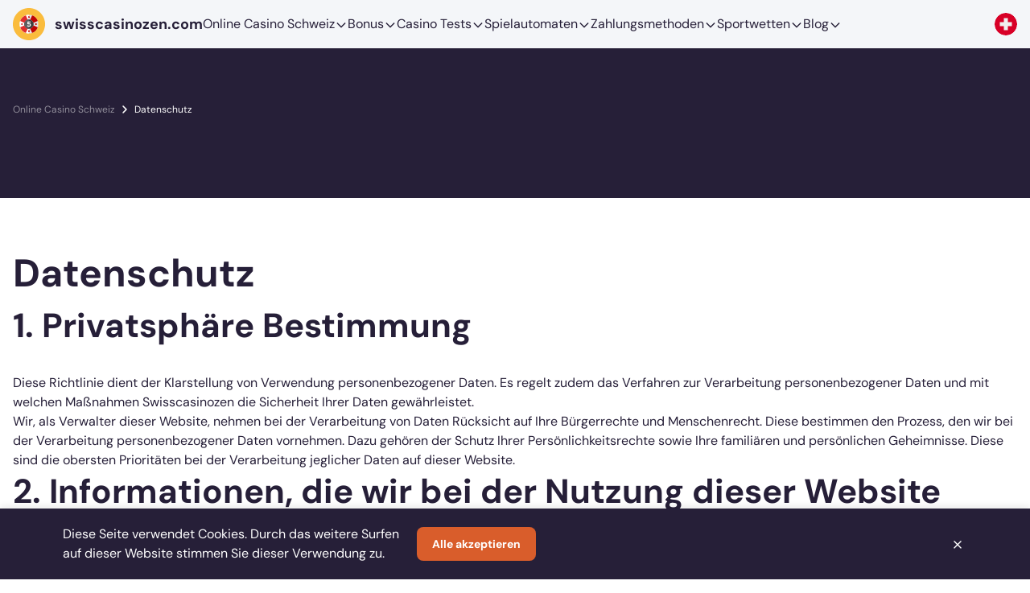

--- FILE ---
content_type: text/html; charset=utf-8
request_url: https://swisscasinozen.com/datenschutz/
body_size: 8882
content:

<!DOCTYPE html>

<html lang="de-CH">
<head>
<meta charset="utf-8"/>
<meta content="IE=edge" http-equiv="X-UA-Compatible"/>
<meta content="width=device-width, initial-scale=1.0" name="viewport"/>
<link href="/wp-content/themes/casino/assets/images/logo/logo.svg" rel="icon" type="image/x-icon"/>
<link href="/wp-content/themes/casino/assets/images/logo/logo.svg" rel="icon" type="image/svg+xml"/>
<meta content="Sehen Sie sich hier unsere Datenschutzerklärung an. Wir behandeln alle Benutzerdaten vertraulich und in Übereinstimmung mit dem Schweizerischen Gesetz" name="description"/>
<meta content="de_CH" property="og:locale"/>
<meta content="article" property="og:type"/>
<meta content="Datenschutz | Richtlinien Bei Swisscasinozen" property="og:title"/>
<meta content="Sehen Sie sich hier unsere Datenschutzerklärung an. Wir behandeln alle Benutzerdaten vertraulich und in Übereinstimmung mit dem Schweizerischen Gesetz" property="og:description"/>
<meta content="https://swisscasinozen.com/datenschutz/" property="og:url"/>
<meta content="swisscasinozen.com" property="og:site_name"/>
<meta content="2025-06-03T12:52:20+00:00" property="og:updated_time"/>
<meta content="https://swisscasinozen.com/wp-content/themes/casino/assets/images/logo.svg" property="og:image"/>
<meta content="https://swisscasinozen.com/wp-content/themes/casino/assets/images/logo.svg" property="og:image:secure_url"/>
<meta content="250" property="og:image:width"/>
<meta content="250" property="og:image:height"/>
<meta content="swisscasinozen.com" property="og:image:alt"/>
<meta content="image/png" property="og:image:type"/>
<meta content="summary_large_image" name="twitter:card"/>
<meta content="Datenschutz | Richtlinien Bei Swisscasinozen" name="twitter:title"/>
<meta content="Sehen Sie sich hier unsere Datenschutzerklärung an. Wir behandeln alle Benutzerdaten vertraulich und in Übereinstimmung mit dem Schweizerischen Gesetz" name="twitter:description"/>
<meta content="https://swisscasinozen.com/wp-content/themes/casino/assets/images/logo.svg" name="twitter:image"/>
<meta content="Zeit zum Lesen" name="twitter:label1"/>
<meta content="2 Minuten" name="twitter:data1"/>
<script type="application/ld+json">
        {
        "@context": "https://schema.org",
        "@type": "Article",
        "headline": "Datenschutz | Richtlinien Bei Swisscasinozen",
        "description": "Sehen Sie sich hier unsere Datenschutzerklärung an. Wir behandeln alle Benutzerdaten vertraulich und in Übereinstimmung mit dem Schweizerischen Gesetz",
        "mainEntityOfPage": {
            "@type": "WebPage",
            "@id": "https://swisscasinozen.com/datenschutz/"
        },
        "publisher": {
            "@type": "Organization",
            "name": "swisscasinozen.com"
        },
        "datePublished": "2025-06-03T12:52:20+00:00",
        "dateModified": "2025-06-03T12:52:20+00:00"
        
        }
    </script>
<meta content="follow, index, max-snippet:-1, max-video-preview:-1, max-image-preview:large" name="robots"/>
<title>Datenschutz | Richtlinien Bei Swisscasinozen</title>
<link href="https://swisscasinozen.com/datenschutz/" rel="canonical"/>
<!-- TrustBox script -->
<script async="" src="https://widget.trustpilot.com/bootstrap/v5/tp.widget.bootstrap.min.js" type="text/javascript">
</script>
<!-- End TrustBox script -->
<link href="/wp-content/themes/casino/assets/styles/css/normalize.css" rel="stylesheet"/>
<link href="/wp-content/themes/casino/assets/styles/css/style.min.css?340178abdd1b1a5e88e9a7e2a3633ab1" rel="stylesheet"/>
</head>
<body>
<div class="wrapper">
<header class="header">
<div class="menuModal">
<div class="menuModal__top modalTop--hidden">
<span class="menuModal__icon menuModal__icon--back">
<svg fill="none" height="30" viewbox="0 0 30 30" width="30" xmlns="http://www.w3.org/2000/svg">
<path d="M14.3262 4.42392L3.75009 15L14.3262 25.5761" stroke="#081C15" stroke-linecap="square" stroke-width="1.5"></path>
<path d="M4.62643 15L26.25 15" stroke="#081C15" stroke-linecap="square" stroke-width="1.5"></path>
</svg>
</span>
<div class="menuModal__top-box">
<a class="logo" href="/">
<img alt="swisscasinozen.com logo" class="logo__img" src="/wp-content/themes/casino/assets/images/logo/logo.svg"/>
</a>
<ul class="menuModal__breadcrumbs">
<li class="menuModal__breadcrumbs-item">Menu</li>
</ul>
</div>
<span class="menuModal__icon close">
<svg fill="none" height="30" viewbox="2.5 2.5 18 18" width="30" xmlns="http://www.w3.org/2000/svg">
<path d="M7 16.8994L16.8995 6.99992" stroke="#fff" stroke-linecap="round" stroke-linejoin="round" stroke-width="1.5"></path>
<path d="M16.8995 16.8995L7 7" stroke="#fff" stroke-linecap="round" stroke-linejoin="round" stroke-width="1.5"></path>
</svg>
</span>
</div>
<nav class="menuModal__nav">
<ul>
<li>
<div>
<a href="/">
                            Online Casino Schweiz
                        </a>
<i>
<svg fill="none" height="16" viewbox="0 0 16 16" width="16" xmlns="http://www.w3.org/2000/svg">
<path d="M5.93945 13.2797L10.2861 8.93306C10.7995 8.41973 10.7995 7.57973 10.2861 7.06639L5.93945 2.71973" stroke="#261F38" stroke-linecap="round" stroke-linejoin="round" stroke-miterlimit="10" stroke-width="1.5"></path>
</svg>
</i>
</div>
<ul>
<li>
<a href="/echtgeld/">
                                            Echtgeld Casino
                                        </a>
</li>
<li>
<a href="/legal/">
                                            Legal Casino
                                        </a>
</li>
<li>
<a href="/ausland/">
                                            Ausland Casino
                                        </a>
</li>
<li>
<a href="/sicheres/">
                                            Sicher Casinos
                                        </a>
</li>
<li>
<a href="/schweizer-franken/">
                                            Casino mit CHF
                                        </a>
</li>
<li>
<a href="/mobile/app/">
                                            Casino mit Apps
                                        </a>
</li>
<li>
<a href="/mobile/">
                                            Mobile Casino
                                        </a>
</li>
<li>
<a href="/liechtenstein/">
                                            Liechtenstein Casino
                                        </a>
</li>
<li>
<a href="/blackjack/">
                                            Blackjack Casino
                                        </a>
</li>
</ul>
</li>
<li>
<div>
<a href="/bonus/">
                            Bonus
                        </a>
<i>
<svg fill="none" height="16" viewbox="0 0 16 16" width="16" xmlns="http://www.w3.org/2000/svg">
<path d="M5.93945 13.2797L10.2861 8.93306C10.7995 8.41973 10.7995 7.57973 10.2861 7.06639L5.93945 2.71973" stroke="#261F38" stroke-linecap="round" stroke-linejoin="round" stroke-miterlimit="10" stroke-width="1.5"></path>
</svg>
</i>
</div>
<ul>
<li>
<a href="/bonus/ohne-einzahlung/">
                                            Bonus ohne Einzahlung
                                        </a>
</li>
<li>
<a href="/bonus/willkommensbonus/">
                                            Willkommensbonus
                                        </a>
</li>
<li>
<a href="/bonus/400-prozent/">
                                            400 Prozent
                                        </a>
</li>
</ul>
</li>
<li>
<div>
<a href="/tests/">
                            Casino Tests
                        </a>
<i>
<svg fill="none" height="16" viewbox="0 0 16 16" width="16" xmlns="http://www.w3.org/2000/svg">
<path d="M5.93945 13.2797L10.2861 8.93306C10.7995 8.41973 10.7995 7.57973 10.2861 7.06639L5.93945 2.71973" stroke="#261F38" stroke-linecap="round" stroke-linejoin="round" stroke-miterlimit="10" stroke-width="1.5"></path>
</svg>
</i>
</div>
<ul>
<li>
<a href="/tests/rolling-slot/">
                                            Rolling Slots
                                        </a>
</li>
<li>
<a href="/tests/bizzo/">
                                            Bizzo
                                        </a>
</li>
<li>
<a href="/tests/20bet/">
                                            20Bet
                                        </a>
</li>
<li>
<a href="/tests/golden-star/">
                                            Golden Star
                                        </a>
</li>
<li>
<a href="/tests/goodman/">
                                            Goodman
                                        </a>
</li>
<li>
<a href="/tests/national/">
                                            National
                                        </a>
</li>
<li>
<a href="/tests/playamo/">
                                            Playamo
                                        </a>
</li>
<li>
<a href="/tests/turbico/">
                                            Turbico
                                        </a>
</li>
<li>
<a href="/tests/euslot/">
                                            EUslot
                                        </a>
</li>
<li>
<a href="/tests/swisscasinos/">
                                            Swisscasinos
                                        </a>
</li>
<li>
<a href="/tests/goldengrand/">
                                            Golden Grand
                                        </a>
</li>
<li>
<a href="/tests/swiss4win/">
                                            Swiss4Win
                                        </a>
</li>
<li>
<a href="/tests/starvegas/">
                                            Starvegas
                                        </a>
</li>
<li>
<a href="/tests/gamrfirst/">
                                            Gamrfirst
                                        </a>
</li>
<li>
<a href="/tests/mycasino/">
                                            Mycasino
                                        </a>
</li>
<li>
<a href="/tests/casino777/">
                                            Casino777
                                        </a>
</li>
<li>
<a href="/tests/jackpots/">
                                            Jackpots
                                        </a>
</li>
<li>
<a href="/tests/7melons/">
                                            7Melons
                                        </a>
</li>
<li>
<a href="/tests/hurrah/">
                                            Hurrah
                                        </a>
</li>
<li>
<a href="/tests/pasino/">
                                            Pasino
                                        </a>
</li>
</ul>
</li>
<li>
<div>
<a href="/spielautomaten/">
                            Spielautomaten
                        </a>
<i>
<svg fill="none" height="16" viewbox="0 0 16 16" width="16" xmlns="http://www.w3.org/2000/svg">
<path d="M5.93945 13.2797L10.2861 8.93306C10.7995 8.41973 10.7995 7.57973 10.2861 7.06639L5.93945 2.71973" stroke="#261F38" stroke-linecap="round" stroke-linejoin="round" stroke-miterlimit="10" stroke-width="1.5"></path>
</svg>
</i>
</div>
<ul>
<li>
<a href="/spielautomaten/starburst/">
                                            Starburst
                                        </a>
</li>
<li>
<a href="/spielautomaten/mega-moolah/">
                                            Mega Moolah
                                        </a>
</li>
<li>
<a href="/spielautomaten/book-of-ra/">
                                            Book of Ra
                                        </a>
</li>
</ul>
</li>
<li>
<div>
<a href="/zahlungmethoden/">
                            Zahlungsmethoden
                        </a>
<i>
<svg fill="none" height="16" viewbox="0 0 16 16" width="16" xmlns="http://www.w3.org/2000/svg">
<path d="M5.93945 13.2797L10.2861 8.93306C10.7995 8.41973 10.7995 7.57973 10.2861 7.06639L5.93945 2.71973" stroke="#261F38" stroke-linecap="round" stroke-linejoin="round" stroke-miterlimit="10" stroke-width="1.5"></path>
</svg>
</i>
</div>
<ul>
<li>
<a href="/zahlungmethoden/google-pay/">
                                            Google Pay
                                        </a>
</li>
<li>
<a href="/zahlungmethoden/postfinance/">
                                            Postfinance
                                        </a>
</li>
<li>
<a href="/zahlungmethoden/handy-bezahlen/">
                                            Casino Mit Handyrechnung
                                        </a>
</li>
<li>
<a href="/zahlungmethoden/paysafecard/">
                                            Paysafecard
                                        </a>
</li>
<li>
<a href="/zahlungmethoden/twint/">
                                            Twint
                                        </a>
</li>
<li>
<a href="/zahlungmethoden/neosurf/">
                                            Neosurf
                                        </a>
</li>
<li>
<a href="/zahlungmethoden/skrill/">
                                            Skrill
                                        </a>
</li>
<li>
<a href="/zahlungmethoden/jeton/">
                                            Jeton
                                        </a>
</li>
<li>
<a href="/zahlungmethoden/visa/">
                                            Visa
                                        </a>
</li>
<li>
<a href="/zahlungmethoden/neteller/">
                                            Neteller
                                        </a>
</li>
</ul>
</li>
<li>
<div>
<a href="/sportwetten/">
                            Sportwetten
                        </a>
<i>
<svg fill="none" height="16" viewbox="0 0 16 16" width="16" xmlns="http://www.w3.org/2000/svg">
<path d="M5.93945 13.2797L10.2861 8.93306C10.7995 8.41973 10.7995 7.57973 10.2861 7.06639L5.93945 2.71973" stroke="#261F38" stroke-linecap="round" stroke-linejoin="round" stroke-miterlimit="10" stroke-width="1.5"></path>
</svg>
</i>
</div>
<ul>
<li>
<a href="/sportwetten/fussball/">
                                            Fussball
                                        </a>
</li>
</ul>
</li>
<li>
<div>
<a href="/blog/">
                            Blog
                        </a>
<i>
<svg fill="none" height="16" viewbox="0 0 16 16" width="16" xmlns="http://www.w3.org/2000/svg">
<path d="M5.93945 13.2797L10.2861 8.93306C10.7995 8.41973 10.7995 7.57973 10.2861 7.06639L5.93945 2.71973" stroke="#261F38" stroke-linecap="round" stroke-linejoin="round" stroke-miterlimit="10" stroke-width="1.5"></path>
</svg>
</i>
</div>
<ul>
<li>
<a href="/blog/glucksrad-online/">
                                            Glücksrad Online
                                        </a>
</li>
<li>
<a href="/blog/mobile-casino-spiele/">
                                            Mobile Casino Spiele
                                        </a>
</li>
<li>
<a href="/blog/gluecksspielgesetz-und-regulierungen-in-schweiz/">
                                            Glücksspielgesetz
                                        </a>
</li>
<li>
<a href="/blog/spielsperre-aufheben-schweiz/">
                                            Spielsperre Aufheben Schweiz
                                        </a>
</li>
<li>
<a href="/blog/casino-gewinne-versteuern-schweiz/">
                                            Casino Gewinne versteuern Schweiz
                                        </a>
</li>
<li>
<a href="/blog/paysafecard-kaufen-schweiz/">
                                            Paysafecard kaufen Schweiz
                                        </a>
</li>
<li>
<a href="/zahlungmethoden/neosurf/">
                                            Neosurf kaufen
                                        </a>
</li>
<li>
<a href="/blog/jeton-cash-kaufen/">
                                            Jeton kaufen
                                        </a>
</li>
<li>
<a href="/blog/rubbellose-schweiz-gewinnchancen/">
                                            Rubbellose Schweiz gewinnchancen
                                        </a>
</li>
<li>
<a href="/blog/spielsperre-aufheben-schweiz/">
                                            Spielsperre Aufheben Schweiz
                                        </a>
</li>
<li>
<a href="/blog/schutzfaktor-m-ch/">
                                            schutzfaktor-m.ch und swisscasinozen.com
                                        </a>
</li>
</ul>
</li>
</ul>
</nav>
</div>
<div class="container">
<div class="header__inner">
<a class="logo" href="/">
<img alt="swisscasinozen.com logo" class="logo__img" src="/wp-content/themes/casino/assets/images/logo/logo.svg"/>
<span>swisscasinozen.com</span>
</a>
<nav class="menu">
<ul class="menu__list">
<li class="menu__list-item">
<div class="menu__list-elem">
<a class="menu__list-link" href="/">
                            Online Casino Schweiz
                        </a>
<span class="menu__list-icon">
<svg fill="none" height="16" viewbox="0 0 16 16" width="16" xmlns="http://www.w3.org/2000/svg">
<path d="M3.33337 6L8.00004 10.6667L12.6667 6" stroke="#261F38" stroke-linecap="square" stroke-width="1.5"></path>
</svg>
</span>
</div>
<ul class="menu__dropdown menu__dropdown--active">
<li class="menu__dropdown-item">
<a class="menu__dropdown-link" href="/echtgeld/">
                                        Echtgeld Casino
                                    </a>
<a class="menu__dropdown-link" href="/legal/">
                                        Legal Casino
                                    </a>
<a class="menu__dropdown-link" href="/ausland/">
                                        Ausland Casino
                                    </a>
<a class="menu__dropdown-link" href="/sicheres/">
                                        Sicher Casinos
                                    </a>
<a class="menu__dropdown-link" href="/schweizer-franken/">
                                        Casino mit CHF
                                    </a>
<a class="menu__dropdown-link" href="/mobile/app/">
                                        Casino mit Apps
                                    </a>
<a class="menu__dropdown-link" href="/mobile/">
                                        Mobile Casino
                                    </a>
<a class="menu__dropdown-link" href="/liechtenstein/">
                                        Liechtenstein Casino
                                    </a>
<a class="menu__dropdown-link" href="/blackjack/">
                                        Blackjack Casino
                                    </a>
</li>
</ul>
</li>
<li class="menu__list-item">
<div class="menu__list-elem">
<a class="menu__list-link" href="/bonus/">
                            Bonus
                        </a>
<span class="menu__list-icon">
<svg fill="none" height="16" viewbox="0 0 16 16" width="16" xmlns="http://www.w3.org/2000/svg">
<path d="M3.33337 6L8.00004 10.6667L12.6667 6" stroke="#261F38" stroke-linecap="square" stroke-width="1.5"></path>
</svg>
</span>
</div>
<ul class="menu__dropdown menu__dropdown--active">
<li class="menu__dropdown-item">
<a class="menu__dropdown-link" href="/bonus/ohne-einzahlung/">
                                        Bonus ohne Einzahlung
                                    </a>
<a class="menu__dropdown-link" href="/bonus/willkommensbonus/">
                                        Willkommensbonus
                                    </a>
<a class="menu__dropdown-link" href="/bonus/400-prozent/">
                                        400 Prozent
                                    </a>
</li>
</ul>
</li>
<li class="menu__list-item">
<div class="menu__list-elem">
<a class="menu__list-link" href="/tests/">
                            Casino Tests
                        </a>
<span class="menu__list-icon">
<svg fill="none" height="16" viewbox="0 0 16 16" width="16" xmlns="http://www.w3.org/2000/svg">
<path d="M3.33337 6L8.00004 10.6667L12.6667 6" stroke="#261F38" stroke-linecap="square" stroke-width="1.5"></path>
</svg>
</span>
</div>
<ul class="menu__dropdown menu__dropdown--active">
<li class="menu__dropdown-item">
<a class="menu__dropdown-link" href="/tests/rolling-slot/">
                                        Rolling Slots
                                    </a>
<a class="menu__dropdown-link" href="/tests/bizzo/">
                                        Bizzo
                                    </a>
<a class="menu__dropdown-link" href="/tests/20bet/">
                                        20Bet
                                    </a>
<a class="menu__dropdown-link" href="/tests/golden-star/">
                                        Golden Star
                                    </a>
<a class="menu__dropdown-link" href="/tests/goodman/">
                                        Goodman
                                    </a>
<a class="menu__dropdown-link" href="/tests/national/">
                                        National
                                    </a>
<a class="menu__dropdown-link" href="/tests/playamo/">
                                        Playamo
                                    </a>
<a class="menu__dropdown-link" href="/tests/turbico/">
                                        Turbico
                                    </a>
<a class="menu__dropdown-link" href="/tests/euslot/">
                                        EUslot
                                    </a>
<a class="menu__dropdown-link" href="/tests/swisscasinos/">
                                        Swisscasinos
                                    </a>
<a class="menu__dropdown-link" href="/tests/goldengrand/">
                                        Golden Grand
                                    </a>
<a class="menu__dropdown-link" href="/tests/swiss4win/">
                                        Swiss4Win
                                    </a>
<a class="menu__dropdown-link" href="/tests/starvegas/">
                                        Starvegas
                                    </a>
<a class="menu__dropdown-link" href="/tests/gamrfirst/">
                                        Gamrfirst
                                    </a>
<a class="menu__dropdown-link" href="/tests/mycasino/">
                                        Mycasino
                                    </a>
<a class="menu__dropdown-link" href="/tests/casino777/">
                                        Casino777
                                    </a>
<a class="menu__dropdown-link" href="/tests/jackpots/">
                                        Jackpots
                                    </a>
<a class="menu__dropdown-link" href="/tests/7melons/">
                                        7Melons
                                    </a>
<a class="menu__dropdown-link" href="/tests/hurrah/">
                                        Hurrah
                                    </a>
<a class="menu__dropdown-link" href="/tests/pasino/">
                                        Pasino
                                    </a>
</li>
</ul>
</li>
<li class="menu__list-item">
<div class="menu__list-elem">
<a class="menu__list-link" href="/spielautomaten/">
                            Spielautomaten
                        </a>
<span class="menu__list-icon">
<svg fill="none" height="16" viewbox="0 0 16 16" width="16" xmlns="http://www.w3.org/2000/svg">
<path d="M3.33337 6L8.00004 10.6667L12.6667 6" stroke="#261F38" stroke-linecap="square" stroke-width="1.5"></path>
</svg>
</span>
</div>
<ul class="menu__dropdown menu__dropdown--active">
<li class="menu__dropdown-item">
<a class="menu__dropdown-link" href="/spielautomaten/starburst/">
                                        Starburst
                                    </a>
<a class="menu__dropdown-link" href="/spielautomaten/mega-moolah/">
                                        Mega Moolah
                                    </a>
<a class="menu__dropdown-link" href="/spielautomaten/book-of-ra/">
                                        Book of Ra
                                    </a>
</li>
</ul>
</li>
<li class="menu__list-item">
<div class="menu__list-elem">
<a class="menu__list-link" href="/zahlungmethoden/">
                            Zahlungsmethoden
                        </a>
<span class="menu__list-icon">
<svg fill="none" height="16" viewbox="0 0 16 16" width="16" xmlns="http://www.w3.org/2000/svg">
<path d="M3.33337 6L8.00004 10.6667L12.6667 6" stroke="#261F38" stroke-linecap="square" stroke-width="1.5"></path>
</svg>
</span>
</div>
<ul class="menu__dropdown menu__dropdown--active">
<li class="menu__dropdown-item">
<a class="menu__dropdown-link" href="/zahlungmethoden/google-pay/">
                                        Google Pay
                                    </a>
<a class="menu__dropdown-link" href="/zahlungmethoden/postfinance/">
                                        Postfinance
                                    </a>
<a class="menu__dropdown-link" href="/zahlungmethoden/handy-bezahlen/">
                                        Casino Mit Handyrechnung
                                    </a>
<a class="menu__dropdown-link" href="/zahlungmethoden/paysafecard/">
                                        Paysafecard
                                    </a>
<a class="menu__dropdown-link" href="/zahlungmethoden/twint/">
                                        Twint
                                    </a>
<a class="menu__dropdown-link" href="/zahlungmethoden/neosurf/">
                                        Neosurf
                                    </a>
<a class="menu__dropdown-link" href="/zahlungmethoden/skrill/">
                                        Skrill
                                    </a>
<a class="menu__dropdown-link" href="/zahlungmethoden/jeton/">
                                        Jeton
                                    </a>
<a class="menu__dropdown-link" href="/zahlungmethoden/visa/">
                                        Visa
                                    </a>
<a class="menu__dropdown-link" href="/zahlungmethoden/neteller/">
                                        Neteller
                                    </a>
</li>
</ul>
</li>
<li class="menu__list-item">
<div class="menu__list-elem">
<a class="menu__list-link" href="/sportwetten/">
                            Sportwetten
                        </a>
<span class="menu__list-icon">
<svg fill="none" height="16" viewbox="0 0 16 16" width="16" xmlns="http://www.w3.org/2000/svg">
<path d="M3.33337 6L8.00004 10.6667L12.6667 6" stroke="#261F38" stroke-linecap="square" stroke-width="1.5"></path>
</svg>
</span>
</div>
<ul class="menu__dropdown menu__dropdown--active">
<li class="menu__dropdown-item">
<a class="menu__dropdown-link" href="/sportwetten/fussball/">
                                        Fussball
                                    </a>
</li>
</ul>
</li>
<li class="menu__list-item">
<div class="menu__list-elem">
<a class="menu__list-link" href="/blog/">
                            Blog
                        </a>
<span class="menu__list-icon">
<svg fill="none" height="16" viewbox="0 0 16 16" width="16" xmlns="http://www.w3.org/2000/svg">
<path d="M3.33337 6L8.00004 10.6667L12.6667 6" stroke="#261F38" stroke-linecap="square" stroke-width="1.5"></path>
</svg>
</span>
</div>
<ul class="menu__dropdown menu__dropdown--active">
<li class="menu__dropdown-item">
<a class="menu__dropdown-link" href="/blog/glucksrad-online/">
                                        Glücksrad Online
                                    </a>
<a class="menu__dropdown-link" href="/blog/mobile-casino-spiele/">
                                        Mobile Casino Spiele
                                    </a>
<a class="menu__dropdown-link" href="/blog/gluecksspielgesetz-und-regulierungen-in-schweiz/">
                                        Glücksspielgesetz
                                    </a>
<a class="menu__dropdown-link" href="/blog/spielsperre-aufheben-schweiz/">
                                        Spielsperre Aufheben Schweiz
                                    </a>
<a class="menu__dropdown-link" href="/blog/casino-gewinne-versteuern-schweiz/">
                                        Casino Gewinne versteuern Schweiz
                                    </a>
<a class="menu__dropdown-link" href="/blog/paysafecard-kaufen-schweiz/">
                                        Paysafecard kaufen Schweiz
                                    </a>
<a class="menu__dropdown-link" href="/zahlungmethoden/neosurf/">
                                        Neosurf kaufen
                                    </a>
<a class="menu__dropdown-link" href="/blog/jeton-cash-kaufen/">
                                        Jeton kaufen
                                    </a>
<a class="menu__dropdown-link" href="/blog/rubbellose-schweiz-gewinnchancen/">
                                        Rubbellose Schweiz gewinnchancen
                                    </a>
<a class="menu__dropdown-link" href="/blog/spielsperre-aufheben-schweiz/">
                                        Spielsperre Aufheben Schweiz
                                    </a>
<a class="menu__dropdown-link" href="/blog/schutzfaktor-m-ch/">
                                        schutzfaktor-m.ch und swisscasinozen.com
                                    </a>
</li>
</ul>
</li>
</ul>
</nav>
<div class="region">
<div class="region__elem">
<img class="region__elem-img" src="/wp-content/uploads/2025/06/de-ch.svg"/>
</div>
</div>
<div class="burger">
<div class="burger__line"></div>
</div>
</div>
</div>
</header>
<main class="main">
<article>
<section class="lead">
<div class="container">
<div class="breadcrumbs">
<ul class="breadcrumbs__list">
<script type="application/ld+json">
    {
        "@context": "https://schema.org",
        "@type": "BreadcrumbList",
        "itemListElement": [
        
            {
                "@type": "ListItem",
                "position": 1,
                "name": "Online Casino Schweiz",
                "item": "https://swisscasinozen.com/"
            },
        
            {
                "@type": "ListItem",
                "position": 2,
                "name": "Datenschutz",
                "item": "https://swisscasinozen.com/datenschutz/"
            }
        
        ]
    }
</script>
<li class="breadcrumbs__list-item">
<a class="breadcrumbs__list-link" href="https://swisscasinozen.com/">
<span>Online Casino Schweiz</span>
</a>
</li>
<li class="breadcrumbs__list-item">
<a class="breadcrumbs__list-link" href="https://swisscasinozen.com/datenschutz/">
<span>Datenschutz</span>
</a>
</li>
</ul>
</div>
<div class="lead__inner">
<div class="lead__item">
</div>
</div>
</div>
</section>
<div class="content">
<div class="container">
<div class="content__inner">
<div class="content__inner-box"><section><h1>Datenschutz</h1></section><section><h2>1. Privatsphäre Bestimmung</h2><p>Diese Richtlinie dient der Klarstellung von Verwendung personenbezogener Daten. Es regelt zudem das Verfahren zur Verarbeitung personenbezogener Daten und mit welchen Maßnahmen Swisscasinozen die Sicherheit Ihrer Daten gewährleistet.</p><p>Wir, als Verwalter dieser Website, nehmen bei der Verarbeitung von Daten Rücksicht auf Ihre Bürgerrechte und Menschenrecht. Diese bestimmen den Prozess, den wir bei der Verarbeitung personenbezogener Daten vornehmen. Dazu gehören der Schutz Ihrer Persönlichkeitsrechte sowie Ihre familiären und persönlichen Geheimnisse. Diese sind die obersten Prioritäten bei der Verarbeitung jeglicher Daten auf dieser Website.</p></section><section><h2>2. Informationen, die wir bei der Nutzung dieser Website verarbeiten</h2><p>Persönliche Daten werden durch Cookies erfasst. Dabei geht es um anonymisierte Nutzungsdaten, die keinen Rückschluss auf Sie als Person zulassen. Ausgewertet werden Sie mithilfe von Internet Statistikdiensten, zum Beispiel Google Analytics. Wir sammeln dabei insbesondere die folgenden Daten:</p><ul><li>Browser Sprache</li><li>Zeitzone</li><li>Betriebssystem</li><li>IP Adresse</li><li>Sofern auf unserer Website angegeben: E-Mail Adressen</li><li>Bildschirmauflösung</li><li>Browsertyp und Browserversion</li></ul></section><section><h2>3. Was wir mit den erhaltenen Daten tun</h2><p>Mit den Daten, die wir durch die Auswertung von Cookies mithilfe von Tools wie Google Analytics erhalten, nehmen wir nachfolgende Aktionen vor:</p><ul><li>Wir informieren Sie über aktuelle Entwicklungen und Neuerungen durch einen E-Mail Newsletter. So erhalten Sie Zugang zu besonderen Dienstleistungen und Informationen, soweit es auf unserer Website möglich ist.</li></ul><ul><li>Wir informieren Sie über neue Entwicklungen und Produkte sowie besondere Extraangebote und diverse Veranstaltungen. Diesen Newsletter können Sie jederzeit und ohne Angabe von Gründen abbestellen. Eine Gebühr entsteht nicht.</li></ul><ul><li>Die Daten von allen Verwendern werden kombiniert um Aktivitäten zu verfolgen und unser Angebot für Sie, den Nutzer, zu optimieren. Mit den anonymisierten Daten können wir besser verfolgen, ob die Qualität unserer Inhalte für Sie angemessen und ansprechend ist.</li></ul></section><section><h2>4. Datensicherheit</h2><p>Die Website ist im Hinblick auf EU-Konformität aufgebaut und konzipiert worden. Das bedeutet, sämtliche relevante Regelungen der DSGVO (Datenschutzgrundverordnung) wurden beachtet und nach bestem Wissen und Gewissen umgesetzt. Das Löschungs- und Datenspeicherungsverfahren richtet sich deshalb nach ebendieser Vorschrift, die auch das Vorgehen bei Interessenkonflikten oder Löschungsbegehren vorgibt. Somit steht auf unserer Seite die Datensicherheit an oberster Stelle. Bei Fragen richten Sie sich gerne vertraulich an unseren Support.</p></section><section><h2>5. Minderjährigenschutz</h2><p>Das Angebot auf dieser Website ist ausschließlich an Personen gerichtet, die das 18. Lebensjahr vollendet haben und damit volljährig sind. Unsere Website sowie die Services werden Personen unter 18 nicht angeboten. Mithin findet auch eine Erhebung von personenbezogenen Daten von Jugendlichen unter 18 Jahren nicht statt, es sei denn es liegt eine ausdrückliche Einwilligung von den Erziehungsberechtigten vor. Haben Sie als erziehungsberechtigte Person den Verdacht, dass ein Minderjähriger unseren Service nutzt, teilen Sie uns dies bitte sofort über die Kontaktinformationen mit. Anschließend werden die erhobenen Daten unverzüglich gelöscht. Eine vollständige Löschung aller Inhalte und erhobener Daten können wir jedoch nicht garantieren.</p></section><section><h2>6. Kontaktinformationen</h2><p>Haben Sie Fragen, Anregungen oder ein weitergehendes Interesse an Informationen zu unseren Nutzungsbedingungen, unserer Datenverarbeitung und unserem gesamten Angebot haben, kontaktieren Sie uns einfach per Telefon, per Mail, postalisch oder über das Kontaktformular. Wir freuen uns Ihnen in dieser Hinsicht weiterhelfen und Ihnen ein transparentes Angebot bieten zu können.</p>
</section></div>
<div class="content__inner-box">
<aside class="aside">
<div class="aside__inner">
<div class="aside__item">
<p class="aside__item-title">Top Zahlungsmethoden</p>
<ul class="aside__payments">
<li class="aside__payments-item">
<a href="/zahlungmethoden/visa/">
                            Visa
                        </a>
</li>
<li class="aside__payments-item">
<a href="/zahlungmethoden/neteller/">
                            Neteller
                        </a>
</li>
<li class="aside__payments-item">
<a href="/zahlungmethoden/paysafecard/">
                            Paysafecard
                        </a>
</li>
<li class="aside__payments-item">
<a href="/zahlungmethoden/jeton/">
                            Jeton
                        </a>
</li>
</ul>
</div>
<div class="aside__item">
<p class="aside__item-title">Online Glücksspiel</p>
<ul class="aside__games">
<li class="aside__games-item">
<div class="aside__games-box">
<a class="aside__games-link" href="/bonus/">
                
                    Bonus
                
            </a>
<span class="aside__games-icon accordionIndex">
<svg fill="none" height="24" viewbox="0 0 24 24" width="24" xmlns="http://www.w3.org/2000/svg">
<path d="M8 10L12 14L16 10" stroke="#261F38" stroke-linecap="round" stroke-linejoin="round" stroke-width="1.5"></path>
</svg>
</span>
</div>
<div class="accordionIndex-content">
<ul class="aside__games">
<li class="aside__games-item">
<a class="aside__games-link" href="/bonus/ohne-einzahlung/">
            
                Bonus ohne Einzahlung
            
        </a>
</li>
<li class="aside__games-item">
<a class="aside__games-link" href="/bonus/willkommensbonus/">
            
                Willkommensbonus
            
        </a>
</li>
<li class="aside__games-item">
<a class="aside__games-link" href="/bonus/400-prozent/">
            
                400 Prozent
            
        </a>
</li>
</ul>
</div>
</li>
<li class="aside__games-item">
<div class="aside__games-box">
<a class="aside__games-link" href="/spielautomaten/">
                
                    Spielautomaten
                
            </a>
<span class="aside__games-icon accordionIndex">
<svg fill="none" height="24" viewbox="0 0 24 24" width="24" xmlns="http://www.w3.org/2000/svg">
<path d="M8 10L12 14L16 10" stroke="#261F38" stroke-linecap="round" stroke-linejoin="round" stroke-width="1.5"></path>
</svg>
</span>
</div>
<div class="accordionIndex-content">
<ul class="aside__games">
<li class="aside__games-item">
<a class="aside__games-link" href="/spielautomaten/mega-moolah/">
            
                Mega Moolah
            
        </a>
</li>
<li class="aside__games-item">
<a class="aside__games-link" href="/spielautomaten/book-of-ra/">
            
                Book of Ra
            
        </a>
</li>
<li class="aside__games-item">
<a class="aside__games-link" href="/spielautomaten/starburst/">
            
                Starburst
            
        </a>
</li>
</ul>
</div>
</li>
<li class="aside__games-item">
<a class="aside__games-link" href="/roulette/">
            
                Roulette
            
        </a>
</li>
<li class="aside__games-item">
<div class="aside__games-box">
<a class="aside__games-link" href="/tests/">
                
                    Casino mit Lizenz ESBK
                
            </a>
<span class="aside__games-icon accordionIndex">
<svg fill="none" height="24" viewbox="0 0 24 24" width="24" xmlns="http://www.w3.org/2000/svg">
<path d="M8 10L12 14L16 10" stroke="#261F38" stroke-linecap="round" stroke-linejoin="round" stroke-width="1.5"></path>
</svg>
</span>
</div>
<div class="accordionIndex-content">
<ul class="aside__games">
<li class="aside__games-item">
<a class="aside__games-link" href="/tests/swisscasinos/">
            
                Swisscasinos
            
        </a>
</li>
<li class="aside__games-item">
<a class="aside__games-link" href="/tests/starvegas/">
            
                Starvegas
            
        </a>
</li>
<li class="aside__games-item">
<a class="aside__games-link" href="/tests/jackpots/">
            
                Jackpots.ch
            
        </a>
</li>
<li class="aside__games-item">
<a class="aside__games-link" href="/tests/casino777/">
            
                Casino777
            
        </a>
</li>
<li class="aside__games-item">
<a class="aside__games-link" href="/tests/mycasino/">
            
                Mycasino.ch
            
        </a>
</li>
<li class="aside__games-item">
<a class="aside__games-link" href="/tests/pasino/">
            
                Pasino
            
        </a>
</li>
<li class="aside__games-item">
<a class="aside__games-link" href="/tests/hurrah/">
            
                Hurrah
            
        </a>
</li>
<li class="aside__games-item">
<a class="aside__games-link" href="/tests/goldengrand/">
            
                Goldengrand
            
        </a>
</li>
<li class="aside__games-item">
<a class="aside__games-link" href="/tests/swiss4win/">
            
                Swiss4win
            
        </a>
</li>
<li class="aside__games-item">
<a class="aside__games-link" href="/tests/gamrfirst/">
            
                Gamrfirst
            
        </a>
</li>
<li class="aside__games-item">
<a class="aside__games-link" href="/tests/7melons/">
            
                7Melons
            
        </a>
</li>
</ul>
</div>
</li>
<li class="aside__games-item">
<div class="aside__games-box">
<a class="aside__games-link" href="/tests/">
                
                    Casino mit EU Lizenz
                
            </a>
<span class="aside__games-icon accordionIndex">
<svg fill="none" height="24" viewbox="0 0 24 24" width="24" xmlns="http://www.w3.org/2000/svg">
<path d="M8 10L12 14L16 10" stroke="#261F38" stroke-linecap="round" stroke-linejoin="round" stroke-width="1.5"></path>
</svg>
</span>
</div>
<div class="accordionIndex-content">
<ul class="aside__games">
<li class="aside__games-item">
<a class="aside__games-link" href="/tests/rolling-slot/">
            
                Rolling Slots
            
        </a>
</li>
<li class="aside__games-item">
<a class="aside__games-link" href="/tests/golden-star/">
            
                Golden Star
            
        </a>
</li>
<li class="aside__games-item">
<a class="aside__games-link" href="/tests/bizzo/">
            
                Bizzo Casino
            
        </a>
</li>
<li class="aside__games-item">
<a class="aside__games-link" href="/tests/goodman/">
            
                Goodman Casino
            
        </a>
</li>
<li class="aside__games-item">
<a class="aside__games-link" href="/tests/20bet/">
            
                20bet Casino
            
        </a>
</li>
<li class="aside__games-item">
<a class="aside__games-link" href="/tests/national/">
            
                National Casino
            
        </a>
</li>
<li class="aside__games-item">
<a class="aside__games-link" href="/tests/playamo/">
            
                Playamo Casino
            
        </a>
</li>
<li class="aside__games-item">
<a class="aside__games-link" href="/tests/turbico/">
            
                Turbico Casino
            
        </a>
</li>
</ul>
</div>
</li>
<li class="aside__games-item">
<div class="aside__games-box">
<a class="aside__games-link" href="/sportwetten/">
                
                    Sportwetten Schweiz
                
            </a>
<span class="aside__games-icon accordionIndex">
<svg fill="none" height="24" viewbox="0 0 24 24" width="24" xmlns="http://www.w3.org/2000/svg">
<path d="M8 10L12 14L16 10" stroke="#261F38" stroke-linecap="round" stroke-linejoin="round" stroke-width="1.5"></path>
</svg>
</span>
</div>
<div class="accordionIndex-content">
<ul class="aside__games">
<li class="aside__games-item">
<a class="aside__games-link" href="/sportwetten/fussball/">
            
                Fussball
            
        </a>
</li>
</ul>
</div>
</li>
</ul>
</div>
<div class="aside__item">
<p class="aside__item-title">Die beliebtesten Nachrichten</p>
<article>
<div class="aside__article">
<a class="aside__article-link" href="/blog/spielsperre-aufheben-schweiz/"></a>
<figure>
<img alt="So können Sie eine Spielsperre aufheben: Schweiz 2025" loading="lazy" src="/wp-content/uploads/2022/04/Eine-Spielsperre-aufheben-Schweiz-2022-1024x576.png"/>
</figure>
<div class="aside__article-box">
<p class="aside__article-title">So können Sie eine Spielsperre aufheben: Schweiz 2025</p>
<div class="author">
<p class="author__text">
                                    
                                        Andreas Förster
                                    
                                </p>
<p class="author__text">
<time datetime="2022-01-31">
                                        January 31, 2022
                                    </time>
</p>
</div>
</div>
</div>
</article>
<article>
<div class="aside__article">
<a class="aside__article-link" href="/blog/paysafecard-kaufen-schweiz/"></a>
<figure>
<img alt="Die Paysafecard kaufen: Schweiz 2025" loading="lazy" src="/wp-content/uploads/2022/04/paysafecard-kaufen-1024x576.png"/>
</figure>
<div class="aside__article-box">
<p class="aside__article-title">Die Paysafecard kaufen: Schweiz 2025</p>
<div class="author">
<p class="author__text">
                                    
                                        Andreas Förster
                                    
                                </p>
<p class="author__text">
<time datetime="2022-04-05">
                                        April 05, 2022
                                    </time>
</p>
</div>
</div>
</div>
</article>
<article>
<div class="aside__article">
<a class="aside__article-link" href="/blog/jeton-cash-kaufen/"></a>
<figure>
<img alt="So können Sie Jeton kaufen und damit zahlen" loading="lazy" src="/wp-content/uploads/2022/04/jeton-kaufen-1024x576.png"/>
</figure>
<div class="aside__article-box">
<p class="aside__article-title">So können Sie Jeton kaufen und damit zahlen</p>
<div class="author">
<p class="author__text">
                                    
                                        Andreas Förster
                                    
                                </p>
<p class="author__text">
<time datetime="2022-04-05">
                                        April 05, 2022
                                    </time>
</p>
</div>
</div>
</div>
</article>
</div>
<div class="aside__item">
<p class="aside__item-title">Top 5 der casinos im januar</p>
<div class="aside__topCasino">
<div class="aside__topCasino-item">
<div class="aside__topCasino-background">
<img alt="Winshark" decoding="async" loading="lazy" src="/wp-content/uploads/2026/01/casino-winshark.webp"/>
</div>
<p>240% bis zu 2300 Fr + 300 Freispiele</p>
<button class="btn-redirect btn btn--small" onclick="window.open('/go/winshark-de-ch-casino-welcome?gAAAAABpckskqGjGx3xJCVZ3YlZpau6RYs6uvRHC3_YsE59Wj7V6fBq650Q6v77nNHBpZkl6Sq8CU1S5Cy3tZrU7LgM96XIpDONGarAn7IW9jUXHKYJAzK2SUTxdvLxT_N-gEcMUfgAwj5kf4OW84-IHuV3e0JLmM2Rl5gS6UVhqsyQS4-sGr5s=', '_blank')">
        
            Jetzt Spielen
        
    </button>
</div>
<div class="aside__topCasino-item">
<div class="aside__topCasino-background">
<img alt="SlotsVader" decoding="async" loading="lazy" src="/wp-content/uploads/2026/01/slotsvader.webp"/>
</div>
<p>bis zu 3000Fr KONTANTBONUS oder bis zu 2200 FREE SPINS</p>
<button class="btn-redirect btn btn--small" onclick="window.open('/go/slotsvader-de-ch-casino-welcome?gAAAAABpckskSkW_EBuTJKInjAfLERPWB1mWrSjudH2OMhBZdo7Vdy9CfYgNeSjqPubMZgJrudSX3fGyN-CfbQ9FdBDqXDcbdQ2LmRMfZyJICw5qfit2uypMWsw4H7jKsXIWq5I1U6yX2ieGWt-04Cq8-4bjnnlHZ_rqXW29_fkFFMFhIcl-_EA=', '_blank')">
        
            Jetzt Spielen
        
    </button>
</div>
<div class="aside__topCasino-item">
<div class="aside__topCasino-background">
<img alt="Stone Vegas" decoding="async" loading="lazy" src="/wp-content/uploads/2025/11/stonevegas.webp"/>
</div>
<p>100% bis zu CHF 550 + 200 FS + 1 bonus crab</p>
<button class="btn-redirect btn btn--small" onclick="window.open('/go/stone-vegas-de-ch-casino-welcome?gAAAAABpckskylpxHz-4SMWxHmtLojq7-d1hkHrTFbY3n8KuVxhHnCHBDH8AugKjxymXHKkwp4e5Dq0ii7a6p2-BLDwIZsNDcggurfqbInAl0t8dfNcWUOPJD1bRfwEf21lyQ3PE1I_8EhEwM-xK9YhsfAuvHHDbw8v78ZXWDZGgxEq8j_1E-6M=', '_blank')">
        
            Jetzt Spielen
        
    </button>
</div>
<div class="aside__topCasino-item">
<div class="aside__topCasino-background">
<img alt="Spinline" decoding="async" loading="lazy" src="/wp-content/uploads/2025/11/spinline_5cYu4QS.webp"/>
</div>
<p>bis zu 1.800 € + 800 Freispiele</p>
<button class="btn-redirect btn btn--small" onclick="window.open('/go/spinline-de-ch-casino-welcome?gAAAAABpcksk7QojPefj-NtoiSJVkxTOPYUo0m9iM_6Cgv5OVTHq91VZonchcctmtnHun9iZXLLw3mKNo99ey2I3Mq98UdE2vEDGxakBz7iqGYQR_bLJzUjlSA7Tu6E2YcFTze3o-xROiQXtv6r9WY3K21inEXdygO2xvoghSubajiGDjI5PRMU=', '_blank')">
        
            Jetzt Spielen
        
    </button>
</div>
<div class="aside__topCasino-item">
<div class="aside__topCasino-background">
<img alt="VegaZone" decoding="async" loading="lazy" src="/wp-content/uploads/2025/11/vegazone-strict_TZ6T0k4.webp"/>
</div>
<p>260% bis zu 2.600 € + 260 FREISPIELE</p>
<button class="btn-redirect btn btn--small" onclick="window.open('/go/vegazone-de-ch-casino-welcome?gAAAAABpckskhRGZfuxh22Iw9kURKnBbLgfB6phcGBZwTZ-Kq-UuJVl3HciMpayrJSNy6mUArKCp2txIk3Kot4XRk67P7DyCuqnrYyeRuOZwGI382MxwYKUrrvHYeGa7Hlbd00XQl9RP3IZTyrbYdh7MBNUBNNdoYVFi7rGbCR9F1jDDNBedOBA=', '_blank')">
        
            Jetzt Spielen
        
    </button>
</div>
</div>
</div>
</div>
</aside>
</div>
</div>
</div>
</div>
</article>
</main>
<footer class="footer">
<div class="container">
<div class="footer__top">
<a class="logo" href="/">
<img alt="swisscasinozen.com logo" class="logo__img" decoding="async" loading="lazy" src="/wp-content/themes/casino/assets/images/logo/logo.svg">
<span>swisscasinozen.com</span>
</img></a>
</div>
<div class="footer__inner">
<div class="footer__menu">
<div class="footer__menu-item">
<p class="footer__menu-title">
            
                BEST CASINO SEITEN
            
        </p>
<ul class="footer__menu-list">
<li>
<a href="/ausland/">
            
                Ausländische Casinos
            
        </a>
</li>
<li>
<a href="/echtgeld/">
            
                Echtgeld Online Casinos
            
        </a>
</li>
<li>
<a href="/legal/">
            
                Legale Online Casinos
            
        </a>
</li>
<li>
<a href="/schweizer-franken/">
            
                CHF Online Casinos
            
        </a>
</li>
<li>
<a href="/sicheres/">
            
                Sicheren Online Casinos
            
        </a>
</li>
<li>
<a href="/liechtenstein/">
            
                Liechtenstein Online Casinos
            
        </a>
</li>
<li>
<a href="/tests/bizzo/">
            
                Bizzo Casino
            
        </a>
</li>
<li>
<a href="/tests/goodman/">
            
                Goodman Casino
            
        </a>
</li>
<li>
<a href="/tests/national/">
            
                National Casino
            
        </a>
</li>
<li>
<a href="/tests/playamo/">
            
                Playamo Casino
            
        </a>
</li>
<li>
<a href="/tests/20bet/">
            
                20bet Casino
            
        </a>
</li>
</ul>
</div>
<div class="footer__menu-item">
<p class="footer__menu-title">
            
                BESTE CASINO ZAHLUNG
            
        </p>
<ul class="footer__menu-list">
<li>
<a href="/zahlungmethoden/handy-bezahlen/">
            
                Handyrechnung Casinos
            
        </a>
</li>
<li>
<a href="/zahlungmethoden/paysafecard/">
            
                Paysafecard Casinos
            
        </a>
</li>
<li>
<a href="/zahlungmethoden/visa/">
            
                Visa Casinos
            
        </a>
</li>
<li>
<a href="/zahlungmethoden/neteller/">
            
                Neteller Casinos
            
        </a>
</li>
<li>
<a href="/zahlungmethoden/skrill/">
            
                Skrill Casinos
            
        </a>
</li>
<li>
<a href="/zahlungmethoden/google-pay/">
            
                Google Pay Casinos
            
        </a>
</li>
<li>
<a href="/zahlungmethoden/postfinance/">
            
                PostFinance Casinos
            
        </a>
</li>
<li>
<a href="/zahlungmethoden/jeton/">
            
                Jeton Casinos
            
        </a>
</li>
<li>
<a href="/zahlungmethoden/twint/">
            
                TWINT Casinos
            
        </a>
</li>
<li>
<a href="/zahlungmethoden/neosurf/">
            
                Neosurf Casinos
            
        </a>
</li>
</ul>
</div>
<div class="footer__menu-item">
<p class="footer__menu-title">
            
                MEHR ZU Swisscasinozen
            
        </p>
<ul class="footer__menu-list">
<li>
<a href="/blog/">
            
                Glücksspiel Blog
            
        </a>
</li>
<li>
<a href="/">
            
                Online Casino Vergleich
            
        </a>
</li>
<li>
<a href="/sportwetten/">
            
                Wetten Vergleichen
            
        </a>
</li>
<li>
<a href="/online-poker/">
            
                Online Poker Seiten
            
        </a>
</li>
</ul>
</div>
</div>
<div class="footer__block">
<p>Swisscasinozen behält sich das Recht vor, die aktuellen Informationen je nach Änderungen der Schweizer Gesetzgebung und der Spielbedingungen im Online-Casino zu ändern. Wenn Sie auf unserer Website einen Fehler finden, kontaktieren Sie uns einfach.</p>
<div class="socials">
<a class="socials__link" href="https://twitter.com/AndreasFrster5" rel="noopener" target="_blank">
<img loading="lazy" src="/wp-content/uploads/2025/06/twitter-square.svg"/>
</a>
<a class="socials__link" href="https://www.linkedin.com/in/andreas-förster-9b3411236/" rel="noopener" target="_blank">
<img loading="lazy" src="/wp-content/uploads/2025/06/linkedin.svg"/>
</a>
</div>
<ul class="footer__nav">
<li>
<a href="/uber-uns/">
        
            Über uns
        
    </a>
</li>
<li>
<a href="/datenschutz/">
        
            Datenschutz
        
    </a>
</li>
<li>
<a href="/nutzungsbedingungen/">
        
            Nutzungsbedingungen
        
    </a>
</li>
<li>
<a href="/kontakt/">
        
            Kontakt
        
    </a>
</li>
</ul>
</div>
</div>
<div class="footer__inner">
<div class="footer__brand">
<p>Wir können uns vertrauen. Unternehmen, denen wir vertrauen:</p>
<ul class="footer__brand-list">
<li>
<button>
<img alt="" loading="lazy" src="/wp-content/uploads/2025/06/partner1.svg"/>
</button>
</li>
<li>
<button>
<img alt="" loading="lazy" src="/wp-content/uploads/2025/06/partner2.svg"/>
</button>
</li>
<li>
<button>
<img alt="" loading="lazy" src="/wp-content/uploads/2025/06/partner3.svg"/>
</button>
</li>
<li>
<button>
<img alt="" loading="lazy" src="/wp-content/uploads/2025/06/partner4.svg"/>
</button>
</li>
<li>
<button>
<img alt="" loading="lazy" src="/wp-content/uploads/2025/06/partner5.svg"/>
</button>
</li>
</ul>
</div>
<div class="footer__items">
<p>Swisscasinozen website ist zertifiziert von:</p>
<ul class="footer__items-list">
<li>
<button>
<img alt="" loading="lazy" src="/wp-content/uploads/2025/06/certificater_p1.png"/>
</button>
</li>
<li>
<button>
<img alt="" loading="lazy" src="/wp-content/uploads/2025/06/certificater_p2.png"/>
</button>
</li>
<li>
<button>
<img alt="" loading="lazy" src="/wp-content/uploads/2025/06/certificater_p3.png"/>
</button>
</li>
<li>
<button>
<img alt="" loading="lazy" src="/wp-content/uploads/2025/06/certificater_p4.png"/>
</button>
</li>
<li>
<button>
<img alt="" loading="lazy" src="/wp-content/uploads/2025/06/certificater_p5.png"/>
</button>
</li>
</ul>
</div>
</div>
<p class="footer__copy"><strong>swisscasinozen.com</strong> © 2012 - 2026.
                
                    Alle Rechte vorbehalten | Die Adresse: Kalanderplatz 1, 8001 Zürich, Schweiz
                
            </p>
</div>
</footer>
<div class="cookie">
<div class="container">
<div class="cookie__inner">
<div class="cookie__inner-box">
<p>
                        
                            Diese Seite verwendet Cookies. Durch das weitere Surfen auf dieser Website stimmen Sie dieser Verwendung zu.
                        
                    </p>
</div>
<div class="cookie__actions">
<button class="cookie__actions-btn btn" id="accept-all">
                        
                            Alle akzeptieren
                        
                    </button>
</div>
<span class="cookie__close">
<svg fill="none" height="25" viewbox="0 0 24 25" width="24" xmlns="http://www.w3.org/2000/svg">
<path d="M8 8.90625L16 16.9062" stroke="#fff" stroke-linecap="round" stroke-linejoin="round" stroke-width="1.5"></path>
<path d="M16 8.90625L8 16.9062" stroke="#fff" stroke-linecap="round" stroke-linejoin="round" stroke-width="1.5"></path>
</svg>
</span>
</div>
</div>
</div>
<div class="up">
<div class="up__inner">
<div class="up__arrow"></div>
</div>
</div>
</div>
<script defer="" src="/wp-content/themes/casino/assets/scripts/scripts.js?340178abdd1b1a5e88e9a7e2a3633ab1"></script>
<script defer src="https://static.cloudflareinsights.com/beacon.min.js/vcd15cbe7772f49c399c6a5babf22c1241717689176015" integrity="sha512-ZpsOmlRQV6y907TI0dKBHq9Md29nnaEIPlkf84rnaERnq6zvWvPUqr2ft8M1aS28oN72PdrCzSjY4U6VaAw1EQ==" data-cf-beacon='{"version":"2024.11.0","token":"ebdd788bdca6476fac112addd46ec8be","r":1,"server_timing":{"name":{"cfCacheStatus":true,"cfEdge":true,"cfExtPri":true,"cfL4":true,"cfOrigin":true,"cfSpeedBrain":true},"location_startswith":null}}' crossorigin="anonymous"></script>
</body>
</html><!-- sections-processed -->

--- FILE ---
content_type: text/css
request_url: https://swisscasinozen.com/wp-content/themes/casino/assets/styles/css/style.min.css?340178abdd1b1a5e88e9a7e2a3633ab1
body_size: 7527
content:
@font-face{font-family:"DMSans";font-weight:400;font-style:normal;src:url("../../fonts/DMSans-Regular.woff2") format("woff2");font-display:swap}@font-face{font-family:"DMSans";font-weight:700;font-style:normal;src:url("../../fonts/DMSans-Bold.woff2") format("woff2");font-display:swap}*,*::after,*::before{box-sizing:border-box;margin:0;padding:0;border:0;-webkit-tap-highlight-color:rgba(0,0,0,0)}*::-webkit-scrollbar{width:5px;height:5px;background-color:rgba(0,0,0,0)}*::-webkit-scrollbar-thumb{border:0 solid rgba(0,0,0,0);background-clip:padding-box;border-radius:9999px;background-color:#d95d2b}*::-webkit-scrollbar-track{background:0 0}ul{list-style:none}img{max-width:100%;height:auto;display:block}input,button{font:inherit;outline:none;background-color:rgba(0,0,0,0)}fieldset{padding:0}a{color:#d95d2b;text-decoration:underline;transition:color .23s ease-in-out,opacity .23s ease-in-out,text-decoration-color .23s ease-in-out;text-decoration-color:rgba(0,0,0,0)}a:has([class]){text-decoration:none}a:hover{text-decoration-color:inherit}h1{font-size:48px;line-height:60px}h2{font-size:42px;line-height:54px;margin-bottom:32px}h3{font-size:30px;line-height:46px;margin-bottom:32px}h4{font-size:20px;line-height:26px}html{scroll-behavior:smooth;overflow-x:hidden}html,body{position:relative;height:100%}body{background-color:#fff;font-family:"DMSans";font-weight:400;font-size:16px;line-height:24px;color:#261f38}body.no-scroll{overflow-y:hidden}.wrapper{min-width:320px;min-height:100%;display:flex;flex-direction:column;overflow:hidden}.wrapper:has(.content__inner-box+.content__inner-box){overflow:unset}.main{flex-grow:1}.main:not(:has(>article .lead)){padding-top:124px}.container{width:100%;max-width:1342px;margin-left:auto;margin-right:auto;padding-right:16px;padding-left:16px}[class$=__icon],[class$=-icon]{display:flex;align-items:center}[class$=__icon] svg path,[class$=-icon] svg path{transition:fill .23s ease-in-out,stroke .23s ease-in-out}@media(max-width: 992px){html{overflow-x:unset}.main:not(:has(>article .lead)){padding-top:88px}.wrapper{overflow-x:hidden}.wrapper:has(.content__inner-box+.content__inner-box){overflow:hidden}h1{font-size:24px;line-height:36px}h2{font-size:24px;line-height:36px}h3{font-size:22px;line-height:32px}}.header{position:fixed;left:50%;transform:translateX(-50%);width:100%;z-index:5;background-color:#f4f6f9}.header .container{max-width:1312px}.header__inner{display:flex;align-items:center;justify-content:space-between;gap:10px;padding:10px 0}@media(max-width: 992px){.header .logo{margin-right:0}.header .container{padding:0 4px;max-width:884px}.header__inner{gap:16px;padding:14px 12px}.header__inner .region{margin-left:auto}}.fixedMenu{position:fixed;right:0;top:0;width:100%;height:100dvh;display:flex;justify-content:flex-end;background-color:rgba(0,0,0,.5);-webkit-backdrop-filter:blur(10px);backdrop-filter:blur(10px);opacity:0;visibility:hidden;z-index:-1;transition:opacity .23s ease-in-out,visibility .23s ease-in-out,z-index .23s ease-in-out}.fixedMenu--active{opacity:1;visibility:visible;z-index:51}.fixedMenu__inner{width:100%;max-width:460px;height:100%;display:flex;flex-direction:column;gap:10px;background-color:#fff}.fixedMenu__box{display:flex;align-items:center;justify-content:space-between;padding:18px 16px}.fixedMenu__box:has(+*){border-bottom:1px solid #fcecdf}@media(max-width: 992px){.fixedMenu__inner{height:calc(100% - 48px)}}@media(max-width: 576px){.fixedMenu__inner{max-width:75%}}.menu__list{display:flex;flex-wrap:wrap;align-items:center;gap:12px}.menu__list-item{position:relative}.menu__list-item:hover>.menu__dropdown{opacity:1;visibility:visible;z-index:10}.menu__list-item:hover .menu__list-icon{transform:rotateX(-180deg)}.menu__list-elem{display:flex;align-items:center;gap:6px}.menu__list-link{display:flex;align-items:center;gap:6px;color:#261f38;text-decoration:none;transition:color .23s ease-in-out}.menu__list-link:hover{color:#d95d2b}.menu__list-icon{margin-top:2px;transition:transform .23s ease-in-out}.menu__dropdown{position:absolute;top:calc(100% + 8px);left:0;min-width:222px;padding:16px 20px;border-radius:10px;background-color:#fff;border:1px solid #e2e6eb;opacity:0;z-index:-1;visibility:hidden;transition:opacity .2s ease-in-out,visibility .23s ease-in-out,z-index .23s ease-in-out}.menu__dropdown-item{position:relative;z-index:1;transition:background-color .23s ease-in-out}.menu__dropdown-item:hover>.menu__dropdown{opacity:1;visibility:visible;z-index:10}.menu__dropdown-item:hover>.menu__dropdown-elem .menu__dropdown-link{color:#d95d2b}.menu__dropdown-item .menu__dropdown{top:0;left:100%;margin-top:0;max-height:194px;overflow:auto;z-index:11}.menu__dropdown-elem{display:flex;align-items:center;transition:background-color .23s ease-in-out}.menu__dropdown-link{display:block;padding:4px 0;color:#261f38;flex-grow:1;overflow:hidden;white-space:nowrap;text-decoration:none}.menu__dropdown-link:hover{color:#d95d2b}.menu__dropdown-icon{padding:11px 6px}.menu__dropdown-icon svg{width:16px;height:16px;opacity:.3;transition:opacity .23s ease-in-out}@media(max-width: 992px){.menu{position:absolute;top:100px;left:0;width:100%;height:100%;transform:translateX(-200%);flex-direction:column;padding:20px 20px 20px 20px;opacity:0;visibility:hidden;z-index:-1;flex-shrink:unset;transition:transform .23s ease-in-out,opacity .23s ease-in-out,visibility .23s ease-in-out,z-index .23s ease-in-out;overflow-y:auto}.menu--active{opacity:1;visibility:visible;z-index:3;transform:translateX(0%);transition:transform .23s ease-in-out,opacity .23s ease-in-out,visibility .23s ease-in-out,z-index .23s ease-in-out;justify-content:unset}.menu__list{flex-direction:column}.menu__list-link{padding:0;text-align:center;color:#261f38}.menu__list-icon{width:28px;height:28px;margin-top:unset;justify-content:center;transform:rotate(-90deg)}.menu__list-icon svg path{stroke:#261f38}}@media(max-width: 576px){.menu{width:100%}.menu__item--hidden{display:block}.menu__link{text-align:center}}.menuModal{position:fixed;top:0;left:0;width:100%;height:100vh;background-color:#f4f6f9;opacity:0;z-index:-1;visibility:hidden;overflow:auto;transition:opacity .23s ease-in-out,visibility .23s ease-in-out,z-index .23s ease-in-out}.menuModal .container{padding:0 4px}.menuModal:has(+.header--1) .menuModal__icon{opacity:.5}.menuModal:has(+.header--2) .menuModal__icon::after{content:"";position:absolute;top:50%;transform:translateY(-50%);width:1px;height:100%;background-color:#ccc}.menuModal:has(+.header--2) .menuModal__icon:first-child::after{right:-16px}.menuModal:has(+.header--2) .menuModal__icon:last-child{position:relative}.menuModal:has(+.header--2) .menuModal__icon:last-child::after{left:-16px}.menuModal:has(+.header--3){padding-left:8px;padding-right:8px}.menuModal.active{opacity:1;z-index:11;visibility:visible}.menuModal__top{position:relative;display:flex;align-items:center;padding:14px 16px;background-color:#fff}.menuModal__top--hidden{display:none}.menuModal__top-box{margin-right:auto}.menuModal__breadcrumbs{position:absolute;max-width:298px;top:50%;left:50%;transform:translate(-50%, -50%);width:100%;height:100%;display:flex;justify-content:center;align-items:center;background-color:#fff;pointer-events:none}.menuModal__breadcrumbs:has(.menuModal__breadcrumbs-item+.menuModal__breadcrumbs-item){opacity:1}.menuModal__breadcrumbs-item{width:100%;white-space:nowrap;text-align:center;font-size:24px;line-height:32px;font-weight:700;color:#081c15;cursor:pointer}.menuModal__breadcrumbs-item:not(:last-child){opacity:0;position:absolute;left:50%;transform:translateX(-50%)}.menuModal__nav{position:relative;padding:0;grid-template-columns:1fr;overflow:hidden;margin-top:unset}.menuModal__nav ul{position:relative;width:100%;display:flex;flex-direction:column;height:93dvh;overflow-y:auto;overflow-x:hidden;transition:opacity .23s ease-in-out,visibility .23s ease-in-out,z-index .23s ease-in-out}.menuModal__nav ul:has(li.active){overflow-y:hidden}.menuModal__nav ul li{display:flex;flex-direction:column}.menuModal__nav ul li.active>div+ul{opacity:1;z-index:1;visibility:visible}.menuModal__nav ul li a{flex-grow:1;padding:12px 16px;font-size:18px;color:#261f38}.menuModal__nav ul li div{display:flex;align-items:center;width:100%;border-bottom:1px solid #dee4ed}.menuModal__nav ul li div i{padding:16px;display:flex;align-items:center}.menuModal__nav ul li div i svg path{transition:stroke .23s ease-in-out}.menuModal__nav ul li ul{position:absolute;top:0;left:0;width:100%;height:100%;overflow-y:auto;overflow-x:hidden;opacity:0;z-index:-1;visibility:hidden;background-color:#f4f6f9}.menuModal__nav ul li ul li{display:flex;position:static}.menuModal__nav ul li ul li ul{position:absolute;top:0;left:0;width:100%;height:100%;overflow-x:hidden;opacity:0;z-index:-1;visibility:hidden}.menuModal__nav ul li ul li ul li{width:100%;border-bottom:1px solid #dee4ed}.menuModal__nav ul li ul li ul li a{width:100%}.menuModal__icon{display:flex;align-items:center;position:relative}.menuModal__icon--back{position:absolute;left:12px;top:50%;transform:translateY(-50%);opacity:0;visibility:hidden;z-index:-1;transition:opacity .23s ease-in-out,visibility .23s ease-in-out,z-index .23s ease-in-out}.menuModal__icon--visible{opacity:1;visibility:visible;z-index:1}.menuModal .close{width:30px;height:22px}.menuModal .close svg path{stroke:#081c15}.menuModal .close::after,.menuModal .close::before{content:none}.close{position:relative;width:12px;height:12px;z-index:5;display:flex;align-items:center;justify-content:center;margin-left:auto;cursor:pointer}.close::before,.close::after{content:"";width:12px;height:2px;position:absolute;top:50%;right:0;background:#081c15;border-radius:3px;transition:all .23s ease-in-out}.close::before{transform:translateY(-50%) rotate(45deg)}.close::after{transform:translateY(-50%) rotate(-45deg)}.burger{display:none}@media(max-width: 992px){.burger{width:28px;height:28px;display:flex;align-items:center;justify-content:center;position:relative;padding:4px;z-index:5;border-radius:7px;cursor:pointer}.burger__line{position:relative;background-color:#081c15;width:18px;height:1.5px;border-radius:999px}.burger__line::before,.burger__line::after{content:"";position:absolute;left:50%;width:18px;height:1.5px;background-color:#081c15;border-radius:999px;transition:all .23s ease-in-out}.burger__line::before{transform:translateX(-50%) translateY(-5px)}.burger__line::after{transform:translateX(-50%) translateY(5px)}.burger--active .burger__line{width:0;background-color:rgba(0,0,0,0)}.burger--active .burger__line::before{transform:translateX(-50%) rotate(45deg)}.burger--active .burger__line::after{transform:translateX(-50%) rotate(-45deg)}}.logo{display:grid;grid-template-columns:40px 1fr;align-items:center;gap:12px}.logo--hidden{opacity:0}.logo__img{height:40px;-o-object-fit:contain;object-fit:contain}.logo span{font-weight:700;font-size:18px;line-height:26px;color:#261f38}@media(max-width: 992px){.logo__img{height:28px}}.btn{display:block;padding:15px 23px;background-color:#d95d2b;color:#fff;font-weight:700;font-size:14px;line-height:20px;text-align:center;white-space:nowrap;border-radius:8px;transition:background-color .23s ease-in-out,color .23s ease-in-out,border-color .23s ease-in-out;text-decoration:none;cursor:pointer}.btn:hover{background-color:#261f38}.btn--center{margin-left:auto;margin-right:auto;min-width:206px}.btn--small{font-size:12px;line-height:18px;padding:8px 12px}.accordionIndex-content,.accordionIndex__content,.accordionPrev-content,.accordionPrev__content,.accordionNext-content,.accordionNext__content,.accordion-content,.accordion__content{overflow:hidden;max-height:0;transition:max-height .23s ease-in-out}.accordionIndex-content--pos,.accordionIndex__content--pos,.accordionPrev-content--pos,.accordionPrev__content--pos,.accordionNext-content--pos,.accordionNext__content--pos,.accordion-content--pos,.accordion__content--pos{position:absolute;top:100%;left:0;min-width:100%;z-index:10}.region{position:relative;transition:opacity .23s ease-in-out,visibility .23s ease-in-out,z-index .23s ease-in-out;margin-left:auto}.region:hover .region__elem-icon{transform:rotateX(-180deg)}.region:hover .region__hidden{opacity:1;visibility:visible;z-index:10}.region__elem{display:flex;gap:6px;align-items:center;cursor:pointer}.region__elem-img{width:28px;height:28px;border-radius:50%;-o-object-fit:contain;object-fit:contain}.region__elem-icon{transition:transform .23s ease-in-out}.region__hidden{position:absolute;right:0;top:100%;box-shadow:0 8px 24px rgba(27,34,58,.07);border-radius:12px;margin-top:10px;opacity:0;z-index:-1;visibility:hidden;transition:opacity .23s ease-in-out,visibility .23s ease-in-out,z-index .23s ease-in-out}.region__links{width:-moz-max-content;width:max-content;padding:12px 8px 12px 20px;overflow:auto;background-color:#fff;border-radius:12px}.region__links-item{position:relative;display:flex;align-items:center;gap:10px;padding:8px 0;transition:background-color .23s ease-in-out;cursor:pointer}.region__links-item:hover .region__links-text{color:#d95d2b}.region__links-text{color:#261f38;white-space:nowrap;transition:color .23s ease-in-out}.socials{display:flex;align-items:center;gap:10px}.socials.socials--alt .socials__link-icon:hover svg path:first-child{fill:#261f38}.socials__link-icon svg circle{transition:stroke .23s ease-in-out,stroke-opacity .23s ease-in-out}.socials__link-icon:hover svg path:first-child{fill:#fff}.breadcrumbs{margin-bottom:34px}.breadcrumbs ul,.breadcrumbs__list{display:flex;align-items:center;gap:8px;overflow-x:auto;height:24px}.breadcrumbs ul li,.breadcrumbs ul-item,.breadcrumbs__list li,.breadcrumbs__list-item{position:relative;display:flex;align-items:center;gap:4px}.breadcrumbs ul li:not(:last-child) a,.breadcrumbs ul li:not(:last-child) .breadcrumbs__list-link,.breadcrumbs ul-item:not(:last-child) a,.breadcrumbs ul-item:not(:last-child) .breadcrumbs__list-link,.breadcrumbs__list li:not(:last-child) a,.breadcrumbs__list li:not(:last-child) .breadcrumbs__list-link,.breadcrumbs__list-item:not(:last-child) a,.breadcrumbs__list-item:not(:last-child) .breadcrumbs__list-link{color:#928f9b;text-decoration:none}.breadcrumbs ul li:not(:last-child) a:hover,.breadcrumbs ul li:not(:last-child) .breadcrumbs__list-link:hover,.breadcrumbs ul-item:not(:last-child) a:hover,.breadcrumbs ul-item:not(:last-child) .breadcrumbs__list-link:hover,.breadcrumbs__list li:not(:last-child) a:hover,.breadcrumbs__list li:not(:last-child) .breadcrumbs__list-link:hover,.breadcrumbs__list-item:not(:last-child) a:hover,.breadcrumbs__list-item:not(:last-child) .breadcrumbs__list-link:hover{color:#fff}.breadcrumbs ul li:last-child a,.breadcrumbs ul li:last-child .breadcrumbs__list-link,.breadcrumbs ul-item:last-child a,.breadcrumbs ul-item:last-child .breadcrumbs__list-link,.breadcrumbs__list li:last-child a,.breadcrumbs__list li:last-child .breadcrumbs__list-link,.breadcrumbs__list-item:last-child a,.breadcrumbs__list-item:last-child .breadcrumbs__list-link{color:#fff;pointer-events:none;text-decoration:none}.breadcrumbs ul li:not(:last-child)::after,.breadcrumbs ul-item:not(:last-child)::after,.breadcrumbs__list li:not(:last-child)::after,.breadcrumbs__list-item:not(:last-child)::after{content:"";position:absolute;top:50%;right:0;transform:translateY(-50%);width:24px;height:24px;background-image:url("../../images/icons/breadcrumbs-arrow.svg");background-repeat:no-repeat;background-size:contain}.breadcrumbs ul a,.breadcrumbs ul-link,.breadcrumbs__list a,.breadcrumbs__list-link{padding-right:24px;font-size:12px;line-height:18px;color:#d95d2b;white-space:nowrap}.lead{position:relative;padding-top:124px;padding-bottom:64px;margin-bottom:64px;z-index:2;color:#fff;background-color:#261f38}.lead:not(.lead--alt) .author:has(+*){margin-bottom:32px}.lead:not(.lead--alt) .author>:not(:first-child)::after{background-color:#fff}.lead:not(.lead--alt) .author__text{color:#fff}.lead:not(.lead--alt) .author__text time{color:#fff}.lead:not(.lead--alt) .author__clock{color:#fff}.lead.lead--alt{background-color:rgba(0,0,0,0);color:#261f38;padding-bottom:0;margin-bottom:0}.lead.lead--alt .breadcrumbs ul li:not(:last-child) a:hover,.lead.lead--alt .breadcrumbs ul li:not(:last-child) .breadcrumbs__list-link:hover,.lead.lead--alt .breadcrumbs ul-item:not(:last-child) a:hover,.lead.lead--alt .breadcrumbs ul-item:not(:last-child) .breadcrumbs__list-link:hover,.lead.lead--alt .breadcrumbs__list li:not(:last-child) a:hover,.lead.lead--alt .breadcrumbs__list li:not(:last-child) .breadcrumbs__list-link:hover,.lead.lead--alt .breadcrumbs__list-item:not(:last-child) a:hover,.lead.lead--alt .breadcrumbs__list-item:not(:last-child) .breadcrumbs__list-link:hover{color:#261f38}.lead.lead--alt .breadcrumbs ul li:last-child a,.lead.lead--alt .breadcrumbs ul li:last-child .breadcrumbs__list-link,.lead.lead--alt .breadcrumbs ul-item:last-child a,.lead.lead--alt .breadcrumbs ul-item:last-child .breadcrumbs__list-link,.lead.lead--alt .breadcrumbs__list li:last-child a,.lead.lead--alt .breadcrumbs__list li:last-child .breadcrumbs__list-link,.lead.lead--alt .breadcrumbs__list-item:last-child a,.lead.lead--alt .breadcrumbs__list-item:last-child .breadcrumbs__list-link{color:#261f38}.lead.lead--alt .breadcrumbs ul li:not(:last-child)::after,.lead.lead--alt .breadcrumbs ul-item:not(:last-child)::after,.lead.lead--alt .breadcrumbs__list li:not(:last-child)::after,.lead.lead--alt .breadcrumbs__list-item:not(:last-child)::after{background-image:url("../../images/icons/pgn-right.svg")}.lead__inner h1{margin-bottom:8px}.lead__inner h1:has(+p){margin-bottom:24px}.lead__inner>p:has(+p){margin-bottom:8px}.lead__item{position:relative;z-index:1}.lead__item-box{display:flex;flex-direction:column;gap:12px;margin-top:24px}.lead__item-box:has(+*){margin-bottom:24px}.lead__item>p:has(+*){margin-bottom:32px}.lead__item>p:has(+p),.lead__item>p:has(+.imgCenter),.lead__item>p:has(+.imgLeft),.lead__item>p:has(+.imgRight){margin-bottom:10px}.lead__questions{display:flex;flex-direction:column;gap:16px}.lead__questions li{width:-moz-fit-content;width:fit-content;background-color:#3c354c;border-radius:4px;transition:background-color .23s ease-in-out}.lead__questions li:hover{background-color:#d95d2b}.lead__questions li a{display:block;padding:8px 16px;color:#fff;text-decoration:none}.lead .imgLeft img,.lead .imgRight img,.lead .imgCenter img{width:100%;max-height:160px;-o-object-fit:contain;object-fit:contain;border-radius:16px}.lead .imgLeft{float:left;margin-right:16px}.lead .imgRight{float:right;margin-left:16px}.lead .imgCenter{margin:16px auto}.lead .imgCenter img{margin-left:auto;margin-right:auto}@media(max-width: 992px){.lead{padding-top:88px;padding-bottom:32px;margin-bottom:40px}.lead::before{width:100vw}.lead__inner{display:flex;flex-direction:column}.lead__item .imgCenter,.lead__item .imgLeft,.lead__item .imgRight{max-width:unset;float:unset;margin:27px auto}.lead__item .imgCenter img,.lead__item .imgLeft img,.lead__item .imgRight img{margin-left:auto;margin-right:auto}.lead__item h1{margin-bottom:8px}.lead__item>p{font-size:14px;line-height:20px}.lead__item>p:has(+*){margin-bottom:28px}.lead__item>p:has(+p),.lead__item>p:has(+.imgCenter),.lead__item>p:has(+.imgLeft),.lead__item>p:has(+.imgRight){margin-bottom:8px}}.author{position:relative;z-index:1;display:flex;flex-wrap:wrap;align-items:center;gap:14px}.author>:not(:first-child){padding-left:20px}.author>:not(:first-child)::after{content:"";position:absolute;left:0;top:50%;transform:translateY(-50%);width:4px;height:4px;background-color:#261f38;border-radius:50%}.author__text{position:relative;font-size:14px;line-height:20px}.author__text a{color:#d95d2b}.author__text time{color:#261f38}.author__clock{position:relative;display:flex;align-items:center;gap:4px;font-size:14px;line-height:20px}.author__clock::before{content:"";width:20px;height:20px;background-image:url("../../images/icons/clock.svg");background-repeat:no-repeat;background-size:contain}.content__inner:has(.content__inner-box+.content__inner-box){display:grid;grid-template-columns:minmax(280px, 1400px) 290px;gap:40px}.content__inner-box{display:flex;flex-direction:column;align-items:center;gap:64px}.content__inner section{width:100%}.content__inner section>h1{margin-bottom:8px}.content__inner section>p:has(+*){margin-bottom:8px}.content__inner section>p:has(+*[class]){margin-bottom:16px}.content__inner section>p:has(+ul){margin-bottom:20px}.content__inner section>p:has(+h3){margin-bottom:32px}.content__inner section>p:has(+.bestSites){margin-bottom:50px}.content__inner section>ul:not([class]){max-width:880px;display:flex;flex-direction:column;gap:16px;margin-top:32px}.content__inner section>ul:not([class]):has(+*){margin-bottom:32px}.content__inner section>ul:not([class]) li{position:relative;padding-left:18px}.content__inner section>ul:not([class]) li::before{content:"";position:absolute;top:8px;left:0;width:8px;height:8px;background-color:#261f38;border-radius:50%}.content__inner section>ol:not([class]){counter-reset:num;max-width:880px;display:flex;flex-direction:column;gap:16px;margin-top:32px;list-style:none}.content__inner section>ol:not([class]):has(+*){margin-bottom:32px}.content__inner section>ol:not([class]) li{position:relative;padding-left:24px}.content__inner section>ol:not([class]) li:before{content:counter(num) ".";counter-increment:num;position:absolute;left:0;top:0;display:inline;font-weight:700}.content__inner section .imgLeft img,.content__inner section .imgRight img,.content__inner section .imgCenter img{-o-object-fit:cover;object-fit:cover;border-radius:16px}.content__inner section .imgLeft{float:left;margin-right:44px;margin-bottom:8px}.content__inner section .imgRight{float:right;margin-left:44px;margin-bottom:8px}.content__inner section .imgCenter{margin:8px auto}.content__inner section .imgCenter img{margin-left:auto;margin-right:auto}@media(max-width: 992px){.content__inner:has(.content__inner-box+.content__inner-box){display:flex;flex-direction:column}.content__inner:has(.content__inner-box+.content__inner-box) .content__inner-box:last-child{display:none}.content__inner-box{gap:40px}.content__inner section>p:has(+*){margin-bottom:16px}.content__inner section>p:has(+h3){margin-bottom:24px}.content__inner section>ol,.content__inner section>ul{margin-top:16px}.content__inner section>ol:has(+*),.content__inner section>ul:has(+*){margin-bottom:16px}}@media(max-width: 576px){.content__inner section .imgCenter,.content__inner section .imgRight,.content__inner section .imgLeft{width:100%;margin-top:24px;margin-bottom:24px}.content__inner section .imgCenter img,.content__inner section .imgRight img,.content__inner section .imgLeft img{margin-left:auto;margin-right:auto}.content__inner section .imgLeft{margin-right:unset}.content__inner section .imgRight{margin-left:unset}.content__inner section .imgCenter{margin-top:unset}}.aside{width:100%;height:100%;display:flex;flex-direction:column;gap:32px}.aside__inner{display:flex;flex-direction:column;gap:32px;height:100%}.aside__inner:has(+.aside__inner){height:unset}.aside__item{display:flex;flex-direction:column;gap:16px}.aside__item:has(.aside__card){border:unset;padding:unset;background-color:unset;position:sticky;top:100px}.aside__item:has(.aside__topCasino){position:sticky;top:70px}.aside__item-title{padding-right:28px;font-weight:700;font-size:18px;line-height:26px;cursor:pointer}.aside__item-accordion{display:grid;grid-template-columns:1fr 16px;grid-auto-flow:dense;gap:4px}.aside__item-icon{grid-column:2;width:16px;height:16px;display:flex;align-items:center;justify-content:center;border-radius:50%;margin-top:7px;transition:border-color .23s ease-in-out;cursor:pointer}.aside__item-icon.accordionNext--active svg{transform:rotateX(-180deg)}.aside__item-icon svg{transition:transform .23s ease-in-out}.aside__item:has(.aside__item-accordion){padding-top:20px;padding-bottom:20px;gap:16px}.aside__item:has(.aside__item-accordion) .accordionNext-content{min-height:36px}.aside__payments{display:flex;flex-direction:column;gap:8px}.aside__payments-item{position:relative;background-color:#f4f6f9;border-radius:4px;transition:background-color .23s ease-in-out}.aside__payments-item:hover{background-color:#d95d2b}.aside__payments-item:hover::after{opacity:1}.aside__payments-item:hover::before{opacity:0}.aside__payments-item:hover a{color:#fff}.aside__payments-item::before,.aside__payments-item::after{content:"";position:absolute;top:50%;transform:translateY(-50%) rotate(-90deg);transition:opacity .23s ease-in-out}.aside__payments-item::before{width:8px;height:8px;right:24px;border-radius:50%;background-color:#9c99a6}.aside__payments-item::after{right:16px;width:24px;height:24px;background-image:url("../../images/icons/arrow-bot-white.svg");background-repeat:no-repeat;background-size:contain;opacity:0}.aside__payments-item span,.aside__payments-item a{display:block;color:#261f38;padding:8px 16px;text-decoration:none}.aside__topCasino{display:flex;flex-direction:column;gap:16px}.aside__topCasino-item{display:flex;align-items:center;gap:16px}.aside__topCasino-background{display:flex;align-items:center;justify-content:center;min-width:48px;width:48px;height:48px;border-radius:10px;background-color:#261f38;overflow:hidden}.aside__topCasino img{width:100%;height:100%;-o-object-fit:contain;object-fit:contain}.aside__topCasino p{flex-grow:1;font-weight:700;font-size:12px;line-height:18px}.aside__games{display:flex;flex-direction:column;gap:12px;margin-top:16px}.aside__games .aside__games{padding-left:12px;margin-top:12px}.aside__games-item{display:flex;flex-direction:column;-moz-column-gap:12px;column-gap:12px}.aside__games-box{display:flex;align-items:center;gap:12px}.aside__games-link{width:-moz-fit-content;width:fit-content;color:#261f38}.aside__games-link:hover{color:#d95d2b}.aside__games-icon{width:24px;height:24px;display:flex;flex-direction:column;align-items:center;justify-content:center;border-radius:50%;cursor:pointer}.aside__games-icon.accordionIndex--active svg{transform:rotateX(-180deg)}.aside__games-icon svg{transition:transform .23s ease-in-out}.aside__article{position:relative;display:grid;grid-template-columns:70px 1fr;gap:24px}.aside__article:hover .aside__article-title{color:#d95d2b}.aside__article-link{position:absolute;top:0;left:0;width:100%;height:100%;z-index:1;opacity:0}.aside__article img{width:100%;height:70px;border-radius:8px;-o-object-fit:cover;object-fit:cover}.aside__article-title{font-weight:700;font-size:14px;line-height:20px;color:#171a22;transition:color .23s ease-in-out}.aside__article-box{display:flex;flex-direction:column;gap:4px;grid-column:2}.aside__article .author{flex-direction:column;align-items:unset;gap:0}.aside__article .author>:not(:first-child){padding-left:0}.aside__article .author>:not(:first-child)::after{content:none}.aside__article .author__text{font-size:12px;line-height:18px}.aff{width:100%}.aff:has(+*){margin-bottom:32px}.aff__cards:has(+*){margin-bottom:32px}.aff__table{width:100%;border-collapse:collapse}.aff__table:has(+*){margin-bottom:32px}.aff__head+.aff__body .aff__body-row:first-child{background-color:#f4f6f9}.aff__head+.aff__body .aff__body-row:first-child .aff__body-background:before{background-color:#d95d2b}.aff__head-row{display:grid;grid-template-columns:132px 50px 1fr 110px 152px 140px;gap:27px;padding-bottom:13px;padding-left:77px;padding-right:19px}.aff__head-th{font-weight:700}.aff__head-th:nth-child(3){text-align:left}.aff__body{display:flex;flex-direction:column;gap:8px;counter-reset:num}.aff__body-row{position:relative;display:none;grid-template-columns:189px 48px 1fr 122px 150px 136px;align-items:center;gap:27px;padding:29px 20px 20px 19px;border-radius:10px;border:1px solid #f4f6f9}.aff__body-row--visible{display:grid}.aff__body-td:first-child .aff__body-box{padding-left:57px}.aff__body-td:last-child .aff__body-box{justify-content:center}.aff__body-background{display:flex;align-items:center;justify-content:center;width:132px;height:70px;border-radius:8px;background-color:#261f38}.aff__body-background:before{content:counter(num);counter-increment:num;position:absolute;top:26px;left:0;width:30px;height:30px;display:flex;align-items:center;justify-content:center;font-weight:700;font-size:14px;line-height:20px;border-radius:50%;color:#fff;background-color:#261f38}.aff__body-logo{width:100%;height:100%;-o-object-fit:contain;object-fit:contain}.aff__body-box{position:relative;display:flex;flex-direction:column;gap:4px}.aff__body-box:has(.aff__body-bonusTitle){gap:0}.aff__body-country{display:flex;align-items:center;justify-content:center;gap:3px}.aff__body-flag{width:25px;height:20px;-o-object-fit:contain;object-fit:contain}.aff__body-countryText{font-size:10px;line-height:14px}.aff__body-bonusText{font-weight:700}.aff__body-bonusText span{color:#d95d2b;font-weight:400}.aff__body-speed{font-weight:700;font-size:14px;line-height:20px;text-align:center}.aff__body-link{color:#261f38;font-size:14px;line-height:20px;text-align:center}.aff__body-link:hover{color:#d95d2b}.aff__rating-text{position:relative;padding-top:25px;font-weight:700;font-size:14px;line-height:20px;text-align:center}.aff__rating-text::after{content:"";position:absolute;top:0;left:50%;transform:translateX(-50%);width:20px;height:20px;background-image:url("../../images/icons/star.svg");background-repeat:no-repeat;background-size:contain}.aff__payments{max-width:112px;display:grid;grid-template-columns:repeat(2, 1fr);gap:8px;margin-left:auto;margin-right:auto;margin-top:12px}.aff__payments-item{position:relative;width:52px;height:24px;display:flex;align-items:center;justify-content:center;border-radius:8px}.aff__payments-item:hover{background-color:var(--grey-border-4)}.aff__payments-item:hover .aff__payments-hidden{transform:translateY(0);opacity:1;z-index:10;visibility:visible}.aff__payments-item a{display:flex;align-items:center;justify-content:center;width:100%;height:100%}.aff__payments-img{width:100%;height:100%;-o-object-fit:contain;object-fit:contain}.aff__bonus{display:grid;grid-template-columns:180px max-content 190px 1fr 190px;align-items:center;grid-auto-flow:dense;padding:20px;background-color:#fffefb;border-radius:10px;color:#261f38}.aff__bonus-background{width:160px;height:89px;grid-row:span 2;margin-right:20px;padding:2px;background-color:#261f38;border-radius:8px}.aff__bonus-logo{width:100%;height:100%;-o-object-fit:contain;object-fit:contain}.aff__bonus-title{align-self:self-end;font-weight:700;font-size:20px;line-height:30px}.aff__bonus-country{display:flex;align-items:center;gap:3px;align-self:self-start;grid-column:2}.aff__bonus-flag{width:22px;height:22px;-o-object-fit:contain;object-fit:contain}.aff__bonus-box{position:relative;display:flex;flex-direction:column;gap:2px;grid-column:4;grid-row:span 2/1;justify-content:center;padding-right:58px;padding-left:58px;margin-left:58px;margin-right:58px}.aff__bonus-box::after{content:"";position:absolute;top:50%;transform:translateY(-50%);right:0;width:1px;height:48px;background-color:#dde3ec}.aff__bonus-countryText{font-size:12px;line-height:18px}.aff__bonus-bonusText{font-weight:700;font-size:20px;line-height:30px}.aff__bonus-bonusText span{display:block;font-weight:400;font-size:14px;line-height:20px}.aff__bonus .btn{grid-row:span 2}.aff__bonus .aff__rating{position:relative;width:-moz-fit-content;width:fit-content;margin-left:auto;margin-right:auto;grid-row:span 2;padding-right:58px;padding-left:58px;margin-left:58px;margin-right:58px}.aff__bonus .aff__rating-text{padding-top:0;padding-left:25px}.aff__bonus .aff__rating-text::after{left:0;top:50%;transform:translateY(-50%)}.aff__bonus .aff__rating::after,.aff__bonus .aff__rating::before{content:"";position:absolute;top:50%;transform:translateY(-50%);width:1px;height:48px;background-color:#dde3ec}.aff__bonus .aff__rating::before{left:0}.aff__bonus .aff__rating::after{right:0}@media(max-width: 1280px){.aff__head{display:none}.aff__body{gap:12px}.aff__body-row{flex-direction:column;gap:20px;padding:32px 26px}.aff__body-row--visible{display:flex}.aff__body-td:first-child{order:-1}.aff__body-td:first-child .aff__body-box{padding-left:unset}.aff__body-td:nth-child(2){order:-1}.aff__body-td:last-child{width:100%;order:-1}.aff__body-background{width:220px;height:118px}.aff__body-background::before{top:16px;left:16px}.aff__body-box{position:static;flex-direction:column;align-items:center;gap:6px}.aff__body-title{font-size:14px;line-height:20px}.aff__body-bonusText{font-size:22px;line-height:32px;text-align:center}.aff__payments{max-width:328px;grid-template-columns:repeat(3, 1fr)}.aff__payments-item{width:104px;height:48px}.aff__payments-img{max-height:26px}.aff__rating-text{padding-top:unset;padding-left:25px;margin-top:12px}.aff__rating-text::after{top:50%;transform:translateY(-50%);left:0}.aff__bonus{grid-template-columns:180px max-content 110px 1fr 170px}.aff__bonus .aff__rating,.aff__bonus-box{padding-right:24px;padding-left:24px;margin-left:24px;margin-right:24px}}@media(max-width: 992px){.aff__bonus{position:relative;-moz-column-gap:8px;column-gap:8px;padding:8px;grid-template-columns:101px 1fr 108px}.aff__bonus-background{width:90px;height:42px;grid-row:span 2;margin-right:0;margin-bottom:auto}.aff__bonus-title{font-size:12px;line-height:18px;white-space:nowrap;align-self:unset}.aff__bonus-country{position:absolute;top:3px;left:-29px}.aff__bonus-country::before,.aff__bonus-country::after{content:unset}.aff__bonus-flag{width:23px;height:16px}.aff__bonus-countryText{display:none}.aff__bonus-box{align-self:self-start;grid-column:2;grid-row:span 2;padding:0;margin:0}.aff__bonus-box::after{content:none}.aff__bonus-bonusTitle{display:none}.aff__bonus-bonusText{font-size:12px;line-height:1.3}.aff__bonus .btn{grid-row:span 3;font-size:12px;line-height:18px;padding:11px 16px}.aff__bonus .aff__rating{padding:0;margin:6px 0;grid-column:1;grid-row:unset}.aff__bonus .aff__rating-text{margin-top:0;font-size:10px;font-size:14px}.aff__bonus .aff__rating::after,.aff__bonus .aff__rating::before{content:none}}.bestCasino{margin-top:48px}.bestCasino:has(+*){margin-bottom:48px}.bestCasino ul{display:grid;grid-template-columns:repeat(auto-fill, minmax(200px, 1fr));gap:22px 24px}.bestCasino ul li a{display:flex;align-items:center;justify-content:center;width:100%;height:100%;padding:20px;text-align:center;font-weight:700;font-size:14px;line-height:20px;color:#261f38;background-color:#fff;border:1px solid #dde3ec;border-radius:10px;text-decoration:none;transition:box-shadow .23s ease-in-out}.bestCasino ul li a:hover{box-shadow:0 0 12px rgba(38,31,56,.14)}.table{margin-top:32px;border-radius:22px;overflow:auto}.table:has(+*){margin-bottom:32px}.table table{border-collapse:collapse;border-spacing:0;width:100%;min-width:420px}.table table thead tr{width:100%}.table table thead th{padding:12px;font-weight:400;background-color:#d95d2b;color:#fff}.table table thead th:first-child{padding-left:58px}.table table thead th:first-child,.table table thead th:last-child{text-align:left}.table table tbody{background:#fcfcfd}.table table tbody tr{width:100%}.table table tbody tr:not(:last-child){border-bottom:1px solid #dee4ed}.table table tbody td{padding:16px;vertical-align:middle;text-align:center}.table table tbody td:first-child{padding-left:58px}.table table tbody td:first-child,.table table tbody td:last-child{text-align:left}.table table tbody td:has(>:only-child:contains("B")){text-align:center}.table table tbody td a{white-space:nowrap}@media(max-width: 992px){.table:has(+*){margin-bottom:24px}.table:has(+p){margin-bottom:16px}.table table thead th,.table table tbody td{padding-right:16px;padding-left:16px}.table table tbody tr{border-radius:4px}.table table tbody td{min-width:92px}}.topPayments{margin-top:16px}.topPayments:has(+*){margin-bottom:16px}.topPayments ul{display:grid;grid-template-columns:repeat(auto-fill, minmax(135px, 1fr));gap:24px}.topPayments ul li a{height:70px;display:flex;align-items:center;justify-content:center;padding:10px;background-color:#261f38;border:1px solid rgba(38,31,56,.3);border-radius:4px;text-decoration:none;transition:box-shadow .23s ease-in-out}.topPayments ul li a:hover{box-shadow:0 0 12px #261f38}.topPayments ul li img{width:100%;height:100%;-o-object-fit:contain;object-fit:contain}.consPros{margin-top:32px}.consPros:has(+*){margin-bottom:32px}.consPros__inner{display:grid;grid-template-columns:repeat(auto-fill, minmax(305px, 1fr));gap:40px}.consPros__item{position:relative;display:flex;flex-direction:column;gap:20px;padding:20px;border-radius:10px}.consPros__item--pros{background-color:#e4f3f5}.consPros__item--pros ul li::after{background-image:url("../../images/prosCons/pros.svg")}.consPros__item--cons{background-color:#fbf1ee}.consPros__item--cons ul li::after{background-image:url("../../images/prosCons/cons.svg")}.consPros__item-title{font-weight:700;font-size:20px;line-height:30px}.consPros__item ul{display:flex;flex-direction:column;gap:20px}.consPros__item ul li{position:relative;padding-left:34px}.consPros__item ul li::after{content:"";position:absolute;top:0;left:0;width:24px;height:24px;background-repeat:no-repeat;background-size:contain}.relinking{margin-top:16px}.relinking:has(+*){margin-bottom:16px}.relinking ul{display:flex;flex-direction:column;gap:20px}.relinking ul li a{width:-moz-fit-content;width:fit-content;display:block;padding:12px 24px;color:#261f38;background-color:#f4f6f9;border-left:4px solid #d95d2b;border-radius:10px;text-decoration:none;transition:border-color .23s ease-in-out,background-color .23s ease-in-out,color .23s ease-in-out}.relinking ul li a:hover{border-color:#261f38;color:#fff;background-color:#d95d2b}.expert{margin-top:32px;max-width:840px}.expert.expert--alt{max-width:unset;padding:32px;background-color:#f4f6f9;border-radius:10px}.expert.expert--alt .expert__profile{grid-template-columns:max-content 80px;grid-auto-flow:dense}.expert.expert--alt .expert__profile-img{grid-column:2}.expert:has(+*){margin-bottom:32px}.expert__inner{display:flex;flex-direction:column;gap:24px}.expert__inner:has(.expert__img){display:grid;grid-template-columns:80px 1fr;-moz-column-gap:30px;column-gap:30px}.expert__inner>blockquote{margin-top:22px;padding-bottom:23px;border-bottom:1px solid #f4f6f9;font-style:italic}.expert__img{height:80px;-o-object-fit:contain;object-fit:contain}.expert__profile{display:grid;grid-template-columns:80px 1fr;-moz-column-gap:24px;column-gap:24px;grid-column:2}.expert__profile-box{display:flex;flex-direction:column}.expert__profile-img{height:80px;border-radius:50%;-o-object-fit:cover;object-fit:cover}.expert__profile-name{font-weight:700;color:#261f38}.expert__profile-who{font-size:14px;line-height:20px}.expert__profile-socials{display:flex;align-items:center;gap:4px;margin-top:12px}@media(max-width: 768px){.expert__inner{gap:16px}.expert__inner:has(.expert__img){grid-template-columns:64px 1fr;-moz-column-gap:12px;column-gap:12px}.expert__img{height:64px}}.faq__inner{display:flex;flex-direction:column;gap:12px}.faq__item{border-radius:10px;border:1px solid #dde3ec;padding:27px 35px}.faq__item.accordion--active h3::after{top:4px;background-color:#000706;transform:rotate(-90deg) translateY(0%)}.faq__item h3{position:relative;padding-right:44px;margin-bottom:0;cursor:pointer}.faq__item h3::after,.faq__item h3::before{content:"";position:absolute;top:10px;transform:translateY(-50%);width:15px;height:36px;background-color:#261f38;transition:transform .23s ease-in-out,top .23s ease-in-out}.faq__item h3::before{right:0;width:12px;height:2px}.faq__item h3::after{right:5px;width:2px;height:12px}.faq__item-box{display:flex;flex-direction:column;gap:16px;margin-top:16px}.faq__item-box>*{margin:0}@media(max-width: 992px){.faq.faq--why{margin-top:24px}.faq.faq--why .faq__inner{gap:24px;padding:16px}.faq.faq--why .faq__item:not(:last-child){padding-bottom:24px}.faq.faq--why .faq__item-box{margin-top:24px}}.blog__inner{display:flex;flex-direction:column;gap:32px}.blog__item{position:relative;display:grid;grid-template-columns:246px 1fr;gap:32px;padding:32px;background-color:#fcfcfd;transition:background-color .23s ease-in-out}.blog__item:hover h2{color:#d95d2b}.blog__item-link{position:absolute;top:0;left:0;width:100%;height:100%}.blog__item-box{display:flex;flex-direction:column;gap:12px}.blog__item-box h2{font-size:30px;line-height:40px;color:#081c15;margin-bottom:4px;transition:color .23s ease-in-out}.blog__item-box>p{font-size:14px;line-height:20px;color:#081c15}.blog__item img{height:178px;border-radius:10px;-o-object-fit:cover;object-fit:cover}@media(max-width: 576px){.blog__item{padding:16px;grid-template-columns:1fr}.blog__item-box{grid-column:unset}.blog__item img{width:100%;height:auto}}.pagination{margin-top:32px}.pagination ul{width:-moz-fit-content;width:fit-content;padding:12px 32px;border:1px solid #dde3ec;display:flex;align-items:center;gap:8px;border-radius:20px}.pagination ul li:first-child:has(.pagination__icon){margin-right:19px}.pagination ul li:last-child:has(.pagination__icon){margin-left:19px}.pagination ul li a{width:28px;height:28px;display:flex;align-items:center;justify-content:center;font-size:16px;line-height:24px;color:#261f38;border-radius:50%;text-decoration:none;transition:border-color .23s ease-in-out,color .23s ease-in-out,background-color .23s ease-in-out}.pagination ul li a:hover{background-color:#d95d2b;color:#fff}.pagination ul li a:hover .pagination__icon svg path{stroke:#fff}.pagination ul li a.active{font-weight:700;background-color:#d95d2b;color:#fff}@media(max-width: 576px){.pagination ul{gap:4px;margin-left:auto;margin-right:auto;padding:12px 20px}.pagination ul li:first-child:has(.pagination__icon){margin-right:12px}.pagination ul li:last-child:has(.pagination__icon){margin-left:12px}}.cookie{position:fixed;bottom:0;left:0;right:0;background:#261f38;padding:20px;box-shadow:0 -2px 10px rgba(0,0,0,.1);display:flex;justify-content:space-between;align-items:center;z-index:1000}.cookie__inner{display:flex;align-items:center;gap:40px;width:100%;max-width:93%;margin-left:auto;margin-right:auto}.cookie__inner-box{display:flex;align-items:center;gap:22px;max-width:440px}.cookie__inner-box p{color:#fff}.cookie__actions{display:flex;align-items:center;gap:22px}.cookie__actions-link{white-space:nowrap;margin:8px 29px}.cookie__actions-btn{padding:11px 19px}.cookie__close{margin-left:auto;width:24px;height:24px}@media(max-width: 992px){.cookie{padding:32px 36px 20px}.cookie__inner{flex-direction:column;gap:20px}.cookie__img{width:32px;height:32px}.cookie__actions{gap:8px}.cookie__close{position:absolute;top:10px;right:16px}}.up{position:fixed;bottom:12px;left:50%;transform:translateX(-50%);width:calc(100% - 24px);opacity:0;z-index:-1;visibility:hidden;transition:opacity .23s ease-in-out,visibility .23s ease-in-out,z-index .23s ease-in-out,background-color .23s ease-in-out,bottom .23s ease-in-out;pointer-events:none}.up__inner{position:relative;display:flex;align-items:center;justify-content:center;width:48px;height:48px;margin-left:auto;border-radius:10px;background-color:#d95d2b;transition:opacity .25s ease-in-out,background-color .23s ease-in-out,border-color .23s ease-in-out;pointer-events:auto;cursor:pointer}.up--visible{opacity:1;z-index:10;visibility:visible}.up__arrow{position:relative;width:12px;height:24px}.up__arrow::after{content:"";position:absolute;top:50%;left:50%;transform:translate(-50%, -50%);width:100%;height:100%;background-image:url("../../images/icons/up.svg");background-repeat:no-repeat;background-size:contain}@media(max-width: 992px){.up{width:calc(100% - 16px)}}.aside{width:100%;height:100%;display:flex;flex-direction:column;gap:32px}.aside__inner{display:flex;flex-direction:column;gap:32px;height:100%}.aside__inner:has(+.aside__inner){height:unset}.aside__item{display:flex;flex-direction:column;gap:16px}.aside__item:has(.aside__card){border:unset;padding:unset;background-color:unset;position:sticky;top:100px}.aside__item:has(.aside__topCasino){position:sticky;top:70px}.aside__item-title{padding-right:28px;font-weight:700;font-size:18px;line-height:26px;cursor:pointer}.aside__item-accordion{display:grid;grid-template-columns:1fr 16px;grid-auto-flow:dense;gap:4px}.aside__item-icon{grid-column:2;width:16px;height:16px;display:flex;align-items:center;justify-content:center;border-radius:50%;margin-top:7px;transition:border-color .23s ease-in-out;cursor:pointer}.aside__item-icon.accordionNext--active svg{transform:rotateX(-180deg)}.aside__item-icon svg{transition:transform .23s ease-in-out}.aside__item:has(.aside__item-accordion){padding-top:20px;padding-bottom:20px;gap:16px}.aside__item:has(.aside__item-accordion) .accordionNext-content{min-height:36px}.aside__payments{display:flex;flex-direction:column;gap:8px}.aside__payments-item{position:relative;background-color:#f4f6f9;border-radius:4px;transition:background-color .23s ease-in-out}.aside__payments-item:hover{background-color:#d95d2b}.aside__payments-item:hover::after{opacity:1}.aside__payments-item:hover::before{opacity:0}.aside__payments-item:hover a{color:#fff}.aside__payments-item::before,.aside__payments-item::after{content:"";position:absolute;top:50%;transform:translateY(-50%) rotate(-90deg);transition:opacity .23s ease-in-out}.aside__payments-item::before{width:8px;height:8px;right:24px;border-radius:50%;background-color:#9c99a6}.aside__payments-item::after{right:16px;width:24px;height:24px;background-image:url("../../images/icons/arrow-bot-white.svg");background-repeat:no-repeat;background-size:contain;opacity:0}.aside__payments-item span,.aside__payments-item a{display:block;color:#261f38;padding:8px 16px;text-decoration:none}.aside__topCasino{display:flex;flex-direction:column;gap:16px}.aside__topCasino-item{display:flex;align-items:center;gap:16px}.aside__topCasino-background{display:flex;align-items:center;justify-content:center;min-width:48px;width:48px;height:48px;border-radius:10px;background-color:#261f38;overflow:hidden}.aside__topCasino img{width:100%;height:100%;-o-object-fit:contain;object-fit:contain}.aside__topCasino p{flex-grow:1;font-weight:700;font-size:12px;line-height:18px}.aside__games{display:flex;flex-direction:column;gap:12px;margin-top:16px}.aside__games .aside__games{padding-left:12px;margin-top:12px}.aside__games-item{display:flex;flex-direction:column;-moz-column-gap:12px;column-gap:12px}.aside__games-box{display:flex;align-items:center;gap:12px}.aside__games-link{width:-moz-fit-content;width:fit-content;color:#261f38}.aside__games-link:hover{color:#d95d2b}.aside__games-icon{width:24px;height:24px;display:flex;flex-direction:column;align-items:center;justify-content:center;border-radius:50%;cursor:pointer}.aside__games-icon.accordionIndex--active svg{transform:rotateX(-180deg)}.aside__games-icon svg{transition:transform .23s ease-in-out}.aside__article{position:relative;display:grid;grid-template-columns:70px 1fr;gap:24px}.aside__article:hover .aside__article-title{color:#d95d2b}.aside__article-link{position:absolute;top:0;left:0;width:100%;height:100%;z-index:1;opacity:0}.aside__article img{width:100%;height:70px;border-radius:8px;-o-object-fit:cover;object-fit:cover}.aside__article-title{font-weight:700;font-size:14px;line-height:20px;color:#171a22;transition:color .23s ease-in-out}.aside__article-box{display:flex;flex-direction:column;gap:4px;grid-column:2}.aside__article .author{flex-direction:column;align-items:unset;gap:0}.aside__article .author>:not(:first-child){padding-left:0}.aside__article .author>:not(:first-child)::after{content:none}.aside__article .author__text{font-size:12px;line-height:18px}.article__box{display:flex;align-items:center;justify-content:space-between;gap:12px}.article__box:has(+*){margin-bottom:32px}.article>img{border-radius:10px}@media(max-width: 992px){.article__box{flex-direction:column;align-items:unset}}.news:has(+*){margin-bottom:32px}.news__inner{display:grid;grid-template-columns:repeat(auto-fill, minmax(291px, 1fr));gap:40px}.news__item{position:relative;display:flex;flex-direction:column;gap:14px}.news__item:hover .news__item-text{color:#d95d2b}.news__item-link{position:absolute;top:0;left:0;width:100%;height:100%;z-index:1;opacity:0}.news__item-img{width:100%;height:300px;-o-object-fit:cover;object-fit:cover;border-radius:10px}@media(max-width: 576px){.news__item-img{height:200px}}.news__item-text{font-weight:700;font-size:18px;line-height:26px;color:#081c15;transition:color .23s ease-in-out}.anchors{background-color:#f4f6f9;border-radius:10px;overflow:hidden}.anchors .accordionNext--active .anchors__title::after{transform:rotateX(-180deg) translateY(50%)}.anchors__title{position:relative;display:flex;align-items:center;gap:16px;padding:20px;margin-bottom:0;cursor:pointer}.anchors__title::after{content:"";position:absolute;right:20px;top:50%;transform:translateY(-50%);width:24px;height:24px;margin-left:auto;background-image:url("../../images/icons/arrow-bot.svg");background-repeat:no-repeat;background-size:contain;transition:transform .23s ease-in-out}.anchors__hidden{padding:0 20px 20px}.anchors__list{display:flex;flex-direction:column;gap:12px;counter-reset:num}.anchors__list li{position:relative;display:flex;padding-left:28px;transition:text-shadow .23s ease-in-out}.anchors__list li:before{content:counter(num) ".";counter-increment:num;position:absolute;top:0;left:0;width:14px;height:24px;font-weight:600;font-size:16px}.anchors__list li a{color:#261f38;font-size:16px;text-decoration:unset;transition:text-shadow .23s ease-in-out}.anchors__list li:hover{text-shadow:0 0 1px #261f38}.footer{margin-top:64px;padding-top:64px;padding-bottom:64px;background-color:#261f38;color:#fff}.footer .logo span{color:#fff}.footer__top{margin-bottom:32px}.footer__items{display:flex;flex-direction:column;gap:12px}.footer__items-title{font-weight:600;text-transform:uppercase}.footer__items-list{display:flex;flex-wrap:wrap;align-items:center;gap:50px}.footer__items-list img{max-height:32px}.footer__inner{display:grid;grid-template-columns:1fr 1fr;gap:32px}.footer__inner:not(:last-of-type){padding-bottom:32px;margin-bottom:32px;border-bottom:1px solid rgba(255,255,255,.1)}.footer__block{display:flex;flex-direction:column;gap:28px}.footer__menu{display:grid;grid-template-columns:repeat(3, 1fr);gap:24px}.footer__menu-title{font-weight:700}.footer__menu-item{display:flex;flex-direction:column;gap:12px}.footer__menu-list{display:flex;flex-direction:column;gap:8px}.footer__menu-list a{color:#fff}.footer__menu-list a:hover{color:#d95d2b}.footer__menu a{text-decoration:none}.footer__nav{display:flex;flex-wrap:wrap;align-items:center;gap:24px}.footer__nav a{color:#fff;text-decoration:none}.footer__nav a:hover{color:#d95d2b}.footer__brand{display:flex;flex-direction:column;gap:16px}.footer__brand ul{display:flex;align-items:center;flex-wrap:wrap;gap:30px}.footer__brand ul li a:hover img{opacity:1}.footer__brand img{max-height:32px;opacity:.4;transition:opacity .23s ease-in-out}.footer__copy{margin-top:32px}@media(max-width: 992px){.footer{padding-top:32px;padding-bottom:32px}.footer__items{gap:20px}.footer__items-title{font-size:12px;line-height:18px}.footer__items-list{gap:18px}.footer__inner{grid-template-columns:1fr}.footer__menu{grid-template-columns:repeat(2, 1fr)}.footer__brand{gap:20px;justify-content:unset}}/*# sourceMappingURL=style.min.css.map */

--- FILE ---
content_type: image/svg+xml
request_url: https://swisscasinozen.com/wp-content/themes/casino/assets/images/icons/arrow-bot-white.svg
body_size: -445
content:
<svg width="24" height="24" viewBox="0 0 24 24" fill="none" xmlns="http://www.w3.org/2000/svg">
<path d="M8 10L12 14L16 10" stroke="#fff" stroke-width="1.5" stroke-linecap="round" stroke-linejoin="round"/>
</svg>


--- FILE ---
content_type: image/svg+xml
request_url: https://swisscasinozen.com/wp-content/uploads/2025/06/partner5.svg
body_size: 145
content:
<?xml version="1.0" encoding="UTF-8"?> <svg xmlns="http://www.w3.org/2000/svg" width="65" height="20" viewBox="0 0 65 20" fill="none"><path d="M14.2005 9.34119H27.309V19.4209H24.6861L23.7284 16.9803C21.6911 18.768 17.9397 19.9212 13.8589 19.9212C8.74109 19.9212 6.24015 18.7375 4.70298 17.7979C0.121997 15.0705 0 11.8428 0 9.84762C0 5.25318 4.41019 0.0791016 14.1517 0.0791016C19.7269 0.0791016 25.9305 2.0743 26.8027 6.30264H22.8927C21.6057 3.02003 17.2321 2.33666 13.9443 2.33666C8.57639 2.33666 4.1601 5.03963 4.1601 9.97575C4.1601 13.8075 6.15475 17.7491 14.109 17.7491C15.6095 17.7491 18.019 17.6453 20.2271 16.541C22.85 15.2291 23.5149 13.5451 23.5149 11.5255H14.2005V9.34119Z" fill="#676274"></path><path d="M33.5553 0.573324V19.4209H52.7454V17.1633H37.5934V0.573324H33.5553Z" fill="#676274"></path><path d="M61.7854 0.573324H57.7473V19.4209H61.7854V0.573324Z" fill="#676274"></path><path d="M63.9203 1.40923V1.09805H64.1277C64.2375 1.09805 64.3473 1.12246 64.3473 1.24449C64.3473 1.40313 64.2314 1.40923 64.1033 1.40923H63.9203ZM63.9203 1.54346H64.0972L64.3656 1.98277H64.5364L64.2497 1.53736C64.3961 1.51906 64.512 1.43974 64.512 1.25669C64.512 1.05534 64.3961 0.969922 64.1521 0.969922H63.7678V1.98277H63.9203V1.54346ZM64.1094 2.35496C64.5913 2.35496 65 1.98277 65 1.47025C65 0.96382 64.5913 0.591628 64.1094 0.591628C63.6275 0.591628 63.2188 0.96382 63.2188 1.47025C63.2127 1.98277 63.6275 2.35496 64.1094 2.35496ZM63.3896 1.47025C63.3896 1.05534 63.7007 0.738065 64.1033 0.738065C64.4998 0.738065 64.817 1.04924 64.817 1.47025C64.817 1.89125 64.4998 2.20853 64.1033 2.20853C63.7068 2.20853 63.3896 1.89735 63.3896 1.47025Z" fill="#676274"></path></svg> 

--- FILE ---
content_type: image/svg+xml
request_url: https://swisscasinozen.com/wp-content/uploads/2025/06/partner3.svg
body_size: 4499
content:
<?xml version="1.0" encoding="UTF-8"?> <svg xmlns="http://www.w3.org/2000/svg" width="32" height="32" viewBox="0 0 32 32" fill="none"><path d="M9.55274 2.08309C12.869 0.659129 16.658 0.416014 20.1445 1.33022C23.4069 2.15367 26.3904 4.04818 28.5056 6.66643C30.6679 9.31941 31.8768 12.6984 32 16.1098C31.0724 16.1154 30.1436 16.1446 29.2182 16.093C28.9975 13.5465 28.3421 10.8744 26.5663 8.94521C25.0124 7.18627 23.0876 5.72982 20.9018 4.85259C20.875 4.73719 20.8503 4.62067 20.8257 4.50528C20.6498 4.44478 20.4817 4.36299 20.326 4.26216C20.1714 4.3686 20.0044 4.45486 19.8297 4.52208C19.8095 4.71366 19.7625 4.89964 19.6964 5.08002C19.842 5.20101 19.9697 5.34106 20.056 5.51247C20.2498 5.49006 20.4459 5.48334 20.6408 5.50351C20.6923 5.40604 20.7428 5.30857 20.7932 5.20998C22.4636 5.85866 23.9593 6.89946 25.2589 8.12288C26.1204 8.95193 26.964 9.83701 27.5029 10.917C28.3208 12.5225 28.7387 14.3195 28.8373 16.1121C28.4888 16.0818 28.0765 16.214 27.7707 16.0415C27.5937 14.1996 27.1735 12.3443 26.2381 10.7288C25.1468 8.81525 23.2546 7.491 21.2581 6.65074C19.982 6.15107 18.6152 5.78135 17.235 5.83401C17.3425 5.71413 17.4467 5.58977 17.5498 5.46542C17.2753 5.37803 16.9986 5.29512 16.7263 5.20325C16.7017 4.90972 16.6793 4.61619 16.6378 4.3249C16.4048 4.47167 16.1841 4.64308 15.9354 4.76408C15.6452 4.6935 15.4211 4.47055 15.1668 4.32602C15.1343 4.61171 15.1119 4.89964 15.0985 5.18757C14.824 5.294 14.5416 5.37691 14.2616 5.46766C14.4453 5.69845 14.657 5.90347 14.871 6.10625C14.7713 6.37514 14.6705 6.64402 14.5932 6.92074C14.8811 6.88601 15.169 6.84456 15.4581 6.81431C15.5981 7.07423 15.7471 7.33079 15.9185 7.57279C16.0653 7.32743 16.202 7.07423 16.3342 6.82103C16.6322 6.84232 16.928 6.88489 17.2237 6.91962C17.1431 6.66306 17.0535 6.41099 16.9672 6.15667C19.8308 6.15107 22.6675 7.34536 24.7189 9.33397C26.0005 10.6112 26.7254 12.3399 27.113 14.0809C27.2643 14.7475 27.3674 15.4253 27.3685 16.1109C26.6705 16.1143 25.9703 16.1479 25.2746 16.0897C25.1849 14.8304 24.9004 13.5711 24.2853 12.4586C23.6243 11.2016 22.6261 10.1384 21.4553 9.34293C21.5651 9.23314 21.676 9.12447 21.7869 9.01579C21.5785 8.90936 21.369 8.80405 21.1606 8.70098C21.1629 8.4713 21.1629 8.24163 21.1618 8.01308C20.9489 8.10271 20.7383 8.20018 20.531 8.30213C20.3361 8.1464 20.1479 7.98283 19.9552 7.82486C19.9115 8.06462 19.861 8.30213 19.8151 8.54077C19.581 8.59902 19.3446 8.64944 19.1082 8.70322C19.2516 8.89143 19.3972 9.07853 19.5406 9.26675C19.4454 9.48298 19.339 9.6936 19.2314 9.90423C19.4745 9.90311 19.7165 9.89751 19.9596 9.90311C20.047 10.1149 20.1445 10.3221 20.2408 10.5294C20.4235 10.3681 20.5568 10.1373 20.782 10.0319C20.9814 10.0544 21.1775 10.1003 21.3746 10.1395C21.3679 9.99722 21.3634 9.85605 21.3578 9.71377C23.4282 11.1523 24.841 13.5521 24.8892 16.093C23.9357 16.1345 22.9778 16.1345 22.0233 16.0919C21.9751 14.5021 20.987 13.0927 19.6952 12.2289C19.2953 11.9556 18.8113 11.596 18.8651 11.0515C18.7172 11.0761 18.5704 11.1019 18.4236 11.1288C18.3071 11.0257 18.1917 10.9226 18.0752 10.8207C18.0136 10.9529 17.9542 11.0862 17.8948 11.2195C17.7414 11.2576 17.5879 11.2957 17.4355 11.3327C17.6002 11.6016 17.6058 11.8996 17.4333 12.1662C17.7458 12.1853 17.9632 12.3757 18.0618 12.6692C18.2814 12.4564 18.5603 12.3914 18.8516 12.4799C18.8673 12.4048 18.8998 12.2547 18.9155 12.1797C19.8342 12.7297 20.6901 13.4568 21.1999 14.4125C21.4732 14.9223 21.5987 15.4959 21.6424 16.0684C20.8313 16.1759 20.0112 16.1053 19.1989 16.056C16.5852 16.0527 13.968 15.9832 11.3576 16.1188C9.18527 16.1121 7.01291 16.1244 4.83944 16.1143C4.9145 18.1724 5.52621 20.2585 6.74739 21.9345C6.90536 22.2325 7.29188 22.1832 7.51371 22.4073C7.54284 22.5361 7.5686 22.665 7.58989 22.7949C7.48346 22.898 7.37815 23.0022 7.27731 23.1109C7.12047 23.0929 6.96474 23.0817 6.80789 23.0795C6.73731 22.8577 6.71042 22.6269 6.69025 22.3961C6.54573 22.1171 6.32614 21.8841 6.16369 21.6163C5.11729 19.9795 4.6501 18.0424 4.50894 16.1221C3.66084 16.1154 2.81385 16.1143 1.96687 16.1233C2.01953 16.6991 2.0509 17.2828 2.1887 17.8464C2.22455 18.0671 2.49232 18.0312 2.65477 18.0772C2.81722 18.318 2.80041 18.5802 2.67717 18.8345C2.52929 18.8636 2.38476 18.9309 2.23239 18.9309C2.12372 18.8468 2.02177 18.7572 1.91646 18.6709C1.9299 17.8139 1.70471 16.977 1.66886 16.1221C1.214 16.1154 0.759139 16.1132 0.305399 16.1244C0.300918 19.5919 1.82011 22.9249 4.03279 25.542C4.51118 26.0764 4.96268 26.6456 5.53742 27.0825C5.65057 27.0164 5.76373 26.9492 5.87688 26.8808C6.01917 27.0209 6.17938 27.143 6.35863 27.2326C6.34967 27.4253 6.35751 27.618 6.37992 27.8096C6.21075 27.9138 6.07854 28.0617 5.97771 28.232C5.79846 28.1188 5.59231 28.0886 5.38393 28.1099C5.31447 27.9272 5.23156 27.7513 5.12401 27.5889C5.17442 27.4959 5.22596 27.4029 5.27638 27.3099C2.84074 24.983 0.943997 22.004 0.261706 18.6765C-0.11361 16.9042 -0.04751 15.0657 0.222494 13.2832C0.389425 12.1505 0.819638 11.0806 1.2913 10.0454C2.94494 6.49725 5.94746 3.60676 9.55274 2.08309Z" fill="#676274"></path><path d="M25.921 19.1112C26.2437 18.8905 26.8072 19.0227 26.8722 19.4541C26.9394 20.0434 26.889 20.6405 26.8923 21.2332C27.392 20.8444 28.0351 20.5565 28.6748 20.7425C29.3257 20.8679 29.7985 21.492 29.8064 22.144C29.822 23.0022 29.812 23.8604 29.8131 24.7186C29.8276 24.9796 29.6988 25.2395 29.4792 25.3818C29.1566 25.486 28.6916 25.4233 28.6166 25.0289C28.5045 24.1528 28.6367 23.2621 28.5505 22.3838C28.5045 22.1306 28.4205 21.809 28.137 21.7317C27.6497 21.5771 27.0929 21.8863 26.973 22.3838C26.8184 23.2498 26.9696 24.136 26.8711 25.0054C26.7837 25.4401 26.2078 25.5319 25.8818 25.3191C25.6734 25.1454 25.6633 24.8552 25.66 24.6065C25.6611 23.0358 25.6633 21.464 25.6588 19.8932C25.6555 19.6154 25.6734 19.2882 25.921 19.1112Z" fill="#676274"></path><path d="M9.0329 19.1023C9.42278 18.904 9.96503 19.2177 9.91685 19.6736C9.95942 20.2383 9.15838 20.4803 8.81555 20.0871C8.53098 19.7958 8.6531 19.2502 9.0329 19.1023Z" fill="#676274"></path><path d="M10.5241 19.4036C10.7101 19.0698 11.138 19.0967 11.4652 19.0978C12.7323 19.1191 14.0005 19.0709 15.2654 19.1213C15.8043 19.1493 15.9522 19.984 15.4525 20.1845C14.9035 20.3246 14.3254 20.2137 13.7641 20.2607C13.7776 21.6712 13.7652 23.0817 13.772 24.4911C13.7764 24.8026 13.7585 25.1936 13.4437 25.3583C13.1815 25.4479 12.8208 25.4748 12.627 25.2362C12.4264 25.0435 12.4466 24.7466 12.4399 24.4923C12.4455 23.0806 12.441 21.6679 12.4432 20.2562C11.9391 20.2372 11.4338 20.2775 10.9308 20.2316C10.5521 20.198 10.3123 19.7229 10.5241 19.4036Z" fill="#676274"></path><path d="M9.05643 20.7357C9.45863 20.5531 9.9415 20.9116 9.90901 21.3474C9.92245 22.4712 9.91685 23.596 9.91125 24.7197C9.92693 25.0491 9.70735 25.4389 9.33651 25.4188C8.98248 25.486 8.67887 25.1678 8.67215 24.8295C8.65534 23.7047 8.67327 22.5798 8.6643 21.455C8.65198 21.1693 8.75169 20.8265 9.05643 20.7357Z" fill="#676274"></path><path d="M15.9522 21.5838C16.5493 20.6876 17.8209 20.4758 18.7766 20.8601C19.563 21.1727 20.0829 22.051 19.9675 22.889C19.926 23.261 19.5261 23.4022 19.2012 23.41C18.4158 23.4425 17.6282 23.4134 16.8417 23.4201C16.8372 23.8873 17.0983 24.3825 17.5722 24.5147C18.12 24.7174 18.6488 24.3466 19.0275 23.9847C19.2157 23.7607 19.5776 23.6778 19.8095 23.8805C20.0246 24.1405 19.8666 24.5079 19.6784 24.7354C19.181 25.3213 18.3609 25.4782 17.6282 25.4143C16.8484 25.402 16.0765 24.9426 15.7695 24.2122C15.4234 23.3764 15.4592 22.3546 15.9522 21.5838ZM17.2047 21.8236C16.9493 22.0241 16.8854 22.3569 16.8384 22.6594C17.4769 22.6661 18.1167 22.6661 18.7564 22.6582C18.7093 22.3826 18.678 22.0723 18.4573 21.8729C18.1346 21.5334 17.5487 21.4965 17.2047 21.8236Z" fill="#676274"></path><path d="M22.3785 20.7357C23.3218 20.5363 24.5385 20.8556 24.9295 21.8214C25.0964 22.1642 24.8387 22.5966 24.4601 22.6168C24.0758 22.6639 23.91 22.2448 23.6803 22.0197C23.3386 21.5614 22.5622 21.5726 22.2082 22.0096C21.8586 22.4051 21.8553 22.9719 21.9102 23.4683C21.9785 23.838 22.1701 24.2312 22.5432 24.3746C22.8737 24.4979 23.2826 24.4844 23.5672 24.2592C23.8204 24.0531 23.9458 23.736 24.1789 23.5108C24.4444 23.3002 24.8836 23.4324 24.99 23.7539C25.1244 24.1001 24.9205 24.4642 24.6998 24.7242C24.2304 25.2687 23.4742 25.4513 22.7807 25.4053C21.9908 25.4311 21.1797 24.9998 20.8559 24.2615C20.4369 23.3327 20.5377 22.1362 21.22 21.3564C21.5225 21.027 21.9449 20.8265 22.3785 20.7357Z" fill="#676274"></path><path d="M8.80883 26.622C8.77746 26.2467 9.18414 25.9129 9.53929 26.0753C9.86756 26.1649 9.90677 26.5503 9.91349 26.836C9.92133 27.9564 9.91125 29.0778 9.91461 30.1993C10.6406 30.2408 11.3755 30.1444 12.097 30.2475C12.5429 30.3483 12.4768 31.0877 12.0175 31.109C11.1268 31.1449 10.2317 31.1303 9.33875 31.1169C9.02505 31.137 8.7909 30.8334 8.80771 30.5365C8.80099 29.2324 8.79875 27.9261 8.80883 26.622Z" fill="#676274"></path><path d="M17.1162 26.0876C17.3683 25.9386 17.7481 26.1067 17.7839 26.4047C17.85 26.8797 17.8052 27.3626 17.8063 27.8399C18.4505 27.2696 19.5709 27.2203 20.1288 27.9351C20.559 28.5098 20.596 29.2941 20.4313 29.9707C20.2879 30.6374 19.6852 31.23 18.976 31.2042C18.5525 31.2423 18.1738 31.0295 17.8579 30.7718C17.7324 30.9735 17.5901 31.2502 17.3044 31.202C16.9425 31.2323 16.8215 30.839 16.8339 30.5477C16.8249 29.3109 16.8339 28.0729 16.8305 26.836C16.8507 26.5761 16.8215 26.203 17.1162 26.0876ZM18.3643 28.2622C17.9228 28.502 17.8142 29.0756 17.8668 29.5361C17.8993 29.9461 18.1861 30.3909 18.6343 30.401C19.0477 30.4447 19.395 30.0929 19.46 29.7052C19.5305 29.266 19.5373 28.7372 19.2068 28.3955C19.0006 28.1625 18.6354 28.1423 18.3643 28.2622Z" fill="#676274"></path><path d="M13.5445 27.5609C14.1551 27.3189 14.8576 27.3211 15.4771 27.5295C15.7998 27.6371 16.0216 27.9362 16.0888 28.2622C16.2412 29.0263 16.0127 29.8217 16.2603 30.5735C16.3857 30.8368 16.2233 31.1695 15.9241 31.1953C15.6105 31.2659 15.4267 30.9466 15.2351 30.7617C14.8341 30.988 14.4128 31.2379 13.9333 31.2042C13.3474 31.2502 12.7256 30.8166 12.6987 30.2027C12.6415 29.694 13.0426 29.2324 13.521 29.1148C14.0666 28.9703 14.6324 28.9064 15.1679 28.7193C15.0951 28.5177 15.0716 28.2241 14.8139 28.1771C14.4811 28.0886 14.0476 28.1121 13.8201 28.4067C13.7036 28.5378 13.6006 28.6801 13.474 28.8022C13.242 28.8851 12.9149 28.791 12.8757 28.5177C12.8107 28.083 13.1703 27.7155 13.5445 27.5609ZM13.7451 29.917C13.5871 30.3808 14.1899 30.6631 14.5551 30.4648C15.0211 30.3427 15.1814 29.8464 15.1657 29.4139C14.6962 29.5629 14.0677 29.4946 13.7451 29.917Z" fill="#676274"></path><path d="M21.4172 27.7054C21.862 27.3693 22.458 27.3704 22.9857 27.4455C23.4148 27.5172 23.8786 27.7569 24.0164 28.1984C24.1172 28.567 23.668 28.8213 23.3655 28.6543C23.0675 28.4527 22.8636 28.0236 22.4457 28.074C22.2071 28.0561 22.0323 28.2275 21.9169 28.4146C22.3393 28.9524 23.1504 28.7989 23.6893 29.1731C24.3727 29.48 24.3536 30.5847 23.6904 30.8995C23.1537 31.2614 22.4602 31.2659 21.8519 31.1213C21.4094 30.9869 20.9119 30.6228 20.9803 30.103C20.9982 29.8105 21.3623 29.6907 21.6021 29.8094C21.8687 30.0559 22.0289 30.4827 22.4434 30.5108C22.7448 30.5791 23.2848 30.4279 23.1918 30.0301C22.9689 29.7108 22.5353 29.6974 22.1958 29.582C21.7959 29.4666 21.3522 29.3232 21.1181 28.9501C20.8761 28.5356 21.0385 27.9777 21.4172 27.7054Z" fill="#676274"></path></svg> 

--- FILE ---
content_type: image/svg+xml
request_url: https://swisscasinozen.com/wp-content/themes/casino/assets/images/logo/logo.svg
body_size: 893
content:
<svg width="40" height="40" viewBox="0 0 40 40" fill="none" xmlns="http://www.w3.org/2000/svg">
<path d="M20 40C31.0457 40 40 31.0457 40 20C40 8.9543 31.0457 0 20 0C8.9543 0 0 8.9543 0 20C0 31.0457 8.9543 40 20 40Z" fill="#FABC3D"/>
<path d="M19.9996 31.6365C26.4262 31.6365 31.636 26.4267 31.636 20.0001C31.636 13.5735 26.4262 8.36377 19.9996 8.36377C13.5731 8.36377 8.36328 13.5735 8.36328 20.0001C8.36328 26.4267 13.5731 31.6365 19.9996 31.6365Z" fill="#E2E4E5"/>
<path d="M8.36328 20.0001C8.36328 26.4267 13.5731 31.6365 19.9996 31.6365V8.36377C13.5731 8.36377 8.36328 13.5736 8.36328 20.0001Z" fill="white"/>
<path d="M19.9998 25.818C23.2131 25.818 25.818 23.2131 25.818 19.9998C25.818 16.7865 23.2131 14.1816 19.9998 14.1816C16.7865 14.1816 14.1816 16.7865 14.1816 19.9998C14.1816 23.2131 16.7865 25.818 19.9998 25.818Z" fill="#3E3E3F"/>
<path d="M16.0614 9.04688L18.404 14.4029C17.4521 14.6748 16.5855 15.1855 15.8865 15.8865C15.1854 16.5854 14.6747 17.452 14.4029 18.404L9.04688 16.0614C9.62922 14.4488 10.5596 12.9843 11.772 11.772C12.9843 10.5596 14.4488 9.62922 16.0614 9.04688Z" fill="#DF2C2C"/>
<path d="M30.9547 16.0614L25.5987 18.404C25.3268 17.4521 24.8161 16.5855 24.1151 15.8865C23.4162 15.1854 22.5496 14.6747 21.5977 14.4029L23.9402 9.04688C25.506 9.61015 26.9744 10.5178 28.2293 11.7723C29.4842 13.0269 30.3918 14.4956 30.9547 16.0614ZM23.9402 30.9541L21.5977 25.5981C22.518 25.336 23.39 24.8396 24.1151 24.1145C24.8402 23.3894 25.3366 22.5178 25.5987 21.5971L30.9547 23.9396C30.3741 25.553 29.4433 27.0178 28.2293 28.2287C27.0186 29.443 25.5538 30.3738 23.9402 30.9541Z" fill="#BF0302"/>
<path d="M9.04688 23.9402L14.4029 21.5977C14.6651 22.518 15.1614 23.39 15.8865 24.1151C16.6116 24.8402 17.4832 25.3366 18.404 25.5987L16.0614 30.9547C14.448 30.3741 12.9833 29.4433 11.7723 28.2293C10.5584 27.0183 9.62764 25.5535 9.04688 23.9402Z" fill="#DF2C2C"/>
<path d="M11.2589 21.0915C11.8614 21.0915 12.3498 20.6031 12.3498 20.0006C12.3498 19.3981 11.8614 18.9097 11.2589 18.9097C10.6564 18.9097 10.168 19.3981 10.168 20.0006C10.168 20.6031 10.6564 21.0915 11.2589 21.0915Z" fill="#DF2C2C"/>
<path d="M20.0011 12.3493C20.6036 12.3493 21.092 11.8609 21.092 11.2584C21.092 10.6559 20.6036 10.1675 20.0011 10.1675C19.3986 10.1675 18.9102 10.6559 18.9102 11.2584C18.9102 11.8609 19.3986 12.3493 20.0011 12.3493Z" fill="#BF0302"/>
<path d="M20.0011 29.8337C20.6036 29.8337 21.092 29.3453 21.092 28.7428C21.092 28.1403 20.6036 27.6519 20.0011 27.6519C19.3986 27.6519 18.9102 28.1403 18.9102 28.7428C18.9102 29.3453 19.3986 29.8337 20.0011 29.8337Z" fill="#BF0302"/>
<path d="M28.7433 21.0915C29.3457 21.0915 29.8342 20.6031 29.8342 20.0006C29.8342 19.3981 29.3457 18.9097 28.7433 18.9097C28.1408 18.9097 27.6523 19.3981 27.6523 20.0006C27.6523 20.6031 28.1408 21.0915 28.7433 21.0915Z" fill="#BF0302"/>
<path d="M19.9991 10.1675C19.7098 10.1675 19.4323 10.2824 19.2277 10.487C19.0231 10.6916 18.9082 10.9691 18.9082 11.2584C18.9082 11.5477 19.0231 11.8252 19.2277 12.0298C19.4323 12.2344 19.7098 12.3493 19.9991 12.3493V10.1675ZM19.9991 27.6366C19.7098 27.6366 19.4323 27.7515 19.2277 27.9561C19.0231 28.1607 18.9082 28.4382 18.9082 28.7275C18.9082 29.0168 19.0231 29.2943 19.2277 29.4989C19.4323 29.7035 19.7098 29.8184 19.9991 29.8184V27.6366Z" fill="#DF2C2C"/>
<path d="M14.1816 19.9998C14.1816 23.2129 16.7867 25.818 19.9998 25.818V14.1816C16.7867 14.1816 14.1816 16.7867 14.1816 19.9998Z" fill="#5B5C5F"/>
<path d="M18.0251 22.5927C17.8607 22.4741 17.7422 22.2916 17.7422 22.0545C17.7422 21.6898 18.0433 21.3796 18.4084 21.3796C18.5724 21.3796 18.6818 21.425 18.7913 21.5072C19.1836 21.7901 19.5575 21.9178 20.0044 21.9178C20.5975 21.9178 21.0353 21.5985 21.0353 21.033V21.0149C21.0353 20.4676 20.5698 20.1483 19.904 20.1483C19.3658 20.1483 19.1287 20.3127 18.9371 20.3127C18.7364 20.3127 18.5815 20.2305 18.2986 20.0298C18.1069 19.893 18.0251 19.7014 18.0429 19.4643L18.1709 17.3025C18.1891 16.965 18.4535 16.7007 18.7913 16.7007H21.5644C21.9018 16.7007 22.1847 16.9832 22.1847 17.321C22.1847 17.6589 21.9018 17.9323 21.5644 17.9323H19.4116L19.3386 19.0363C19.5938 18.9723 19.8222 18.9269 20.1778 18.9269C21.4367 18.9269 22.4127 19.529 22.4127 20.9701V20.9883C22.4127 22.3381 21.4367 23.1956 20.032 23.1956C19.1469 23.1945 18.536 22.9574 18.0251 22.5927Z" fill="white"/>
</svg>


--- FILE ---
content_type: image/svg+xml
request_url: https://swisscasinozen.com/wp-content/uploads/2025/06/twitter-square.svg
body_size: -279
content:
<?xml version="1.0" encoding="UTF-8"?> <svg xmlns="http://www.w3.org/2000/svg" width="32" height="32" viewBox="0 0 32 32" fill="none"><path fill-rule="evenodd" clip-rule="evenodd" d="M10 4H22.0053C25.316 4 28 6.684 28 9.99467V22.0067C28 25.316 25.316 28 22.0053 28H9.99467C6.684 28 4 25.316 4 22.0053V10C4 6.68667 6.68667 4 10 4V4Z" fill="white"></path><path fill-rule="evenodd" clip-rule="evenodd" d="M22.734 14.0667C22.734 19.6666 19.534 23.6666 13.934 23.6666C10.734 23.6666 9.45132 21.996 8.33398 20.4667M8.33398 20.4667C8.35932 20.4627 10.734 19.6667 10.734 19.6667C8.06198 16.9653 7.85932 12.964 9.93398 10.0667C10.918 11.8973 12.7553 13.5853 14.734 14.0667C14.81 11.756 16.378 10.0667 18.734 10.0667C20.338 10.0667 21.282 10.6787 21.934 11.6667H24.334L22.734 14.0667" fill="#261F38"></path></svg> 

--- FILE ---
content_type: image/svg+xml
request_url: https://swisscasinozen.com/wp-content/uploads/2025/06/de-ch.svg
body_size: -474
content:
<svg xmlns="http://www.w3.org/2000/svg" width="30" height="30" fill="none" xmlns:v="https://vecta.io/nano"><path d="M0 15c0 8.284 6.716 15 15 15s15-6.716 15-15S23.284 0 15 0 0 6.716 0 15z" fill="#d80027"/><path d="M23.152 12.283h-5.435V6.848h-5.435v5.435H6.848v5.435h5.435v5.435h5.435v-5.435h5.435v-5.435z" fill="#f0f0f0"/></svg>

--- FILE ---
content_type: image/svg+xml
request_url: https://swisscasinozen.com/wp-content/uploads/2025/06/partner2.svg
body_size: 2399
content:
<?xml version="1.0" encoding="UTF-8"?> <svg xmlns="http://www.w3.org/2000/svg" width="65" height="20" viewBox="0 0 65 20" fill="none"><path fill-rule="evenodd" clip-rule="evenodd" d="M19.958 8.87304C20.6836 8.712 21.4945 8.75417 22.1395 9.15292C22.7597 9.53249 23.1268 10.2437 23.1757 10.9578C23.2083 11.4552 23.1795 11.9546 23.145 12.4511C21.4427 12.453 19.7404 12.4454 18.0391 12.455C17.9691 13.1077 18.0132 13.8352 18.4387 14.3691C18.8931 14.9519 19.7222 15.1081 20.4123 14.9394C21.1858 14.7717 21.7868 14.1304 22.0226 13.3905C22.29 13.3828 22.5594 13.3819 22.8277 13.3866C22.636 14.0087 22.3226 14.6135 21.8127 15.0324C20.9999 15.7062 19.8286 15.8241 18.8413 15.5251C18.0573 15.2912 17.4764 14.5905 17.3087 13.8017C17.092 12.7789 17.2473 11.6834 17.7122 10.7488C18.1531 9.84783 18.964 9.09828 19.958 8.87304ZM19.3388 9.87948C18.7129 10.3281 18.3352 11.0421 18.1397 11.7735C19.5544 11.7763 20.9701 11.7687 22.3849 11.7773C22.3935 11.3795 22.428 10.9693 22.291 10.5878C22.1539 10.1517 21.8223 9.77979 21.3976 9.60821C20.7248 9.33599 19.9225 9.45486 19.3388 9.87948ZM4.97465 11.3929C6.42581 11.0383 7.88273 10.7028 9.33967 10.3731C9.23646 10.6544 9.26444 10.8033 9.13326 10.9357C8.88963 11.1817 8.84637 11.3193 8.20958 11.5022C7.51468 11.6939 6.80825 11.8386 6.10664 12.0006L5.27039 11.8651L4.97465 11.3929ZM0 12.5575C0.995896 12.3045 1.99848 12.0783 3.00011 11.853C3.23418 11.8717 3.64863 11.8398 3.73297 11.9657C3.81989 12.0955 3.58264 12.363 3.51387 12.6198C2.88414 12.7521 2.26015 12.9131 1.6304 13.0502C3.36818 14.9107 5.07433 16.7999 6.79964 18.6718C9.45276 17.8763 12.1088 17.0874 14.7705 16.3235C13.4625 15.1236 12.1017 13.9873 10.8014 12.7876C10.7382 12.5304 10.775 12.4099 10.8622 12.2822C10.936 12.1742 11.0459 12.0229 11.2854 12.0802C13.0383 13.5783 14.8187 15.1689 16.5112 16.7107C13.1794 17.6769 9.85056 18.6574 6.52742 19.6543C4.3497 17.2906 2.19402 14.9049 0 12.5575Z" fill="#676274"></path><path fill-rule="evenodd" clip-rule="evenodd" d="M19.3599 0.346191L7.18589 18.066L1.42625 9.52578L7.17152 12.5518L19.3599 0.346191Z" fill="#676274"></path><path fill-rule="evenodd" clip-rule="evenodd" d="M25.6007 7.63082C26.5055 6.818 27.7448 6.40775 28.9564 6.49117C29.9063 6.52662 30.9041 6.86209 31.5204 7.61933C31.9786 8.17045 32.1463 8.90179 32.1511 9.60533C31.6325 9.61588 31.115 9.6178 30.5974 9.61875C30.5763 9.18072 30.4977 8.71871 30.2082 8.37175C29.8181 7.89152 29.1663 7.71899 28.5692 7.742C27.7362 7.73241 26.933 8.16471 26.4298 8.82128C25.6505 9.82674 25.4004 11.1619 25.5384 12.407C25.6323 13.1528 26.0617 13.886 26.7643 14.2023C27.5369 14.5426 28.5232 14.5426 29.2075 14.002C29.7136 13.609 29.9877 13.0061 30.1823 12.4118C30.6961 12.4205 31.2099 12.407 31.7236 12.4214C31.4878 13.3991 31.0095 14.3595 30.1823 14.9663C29.1893 15.7149 27.8436 15.8462 26.6617 15.5548C25.7885 15.3468 24.9911 14.8014 24.5224 14.0308C24.0115 13.2093 23.8821 12.2048 23.9731 11.2549C24.0546 9.90728 24.577 8.54235 25.6007 7.63082Z" fill="#676274"></path><path fill-rule="evenodd" clip-rule="evenodd" d="M36.1931 6.53429C37.2015 6.39148 38.2855 6.52662 39.1501 7.09502C39.9303 7.59248 40.4594 8.42541 40.6597 9.32257C40.8447 10.2149 40.7738 11.1466 40.5783 12.0323C40.2926 13.2956 39.5306 14.4889 38.3756 15.1177C37.2427 15.7551 35.8375 15.8644 34.6068 15.4628C33.6742 15.1579 32.8911 14.4343 32.5259 13.5227C32.2029 12.778 32.1837 11.9498 32.2441 11.1523C32.3409 9.86413 32.847 8.56825 33.8093 7.68065C34.4659 7.07008 35.3084 6.67326 36.1931 6.53429ZM36.081 7.85318C34.8694 8.20879 34.141 9.40979 33.8898 10.584C33.6828 11.5827 33.6416 12.7387 34.2761 13.5994C35.109 14.6701 36.8535 14.6854 37.8427 13.8237C38.7715 13.0253 39.1606 11.7687 39.221 10.5792C39.245 9.82291 39.1204 8.99572 38.5942 8.41392C37.973 7.73146 36.9312 7.60974 36.081 7.85318Z" fill="#676274"></path><path fill-rule="evenodd" clip-rule="evenodd" d="M43.6138 6.93877C44.6049 6.44995 45.7609 6.37996 46.8325 6.59947C47.6376 6.76338 48.4313 7.18319 48.878 7.89538C49.1885 8.36982 49.2939 8.94012 49.3217 9.49703C48.8041 9.49991 48.2875 9.49605 47.7699 9.49991C47.7488 8.88837 47.4354 8.26823 46.8661 8.0008C45.8894 7.54551 44.6385 7.67109 43.819 8.39091C43.0713 9.04364 42.686 10.0136 42.5307 10.9741C42.4272 11.8607 42.4263 12.8508 42.9918 13.5956C43.6915 14.5138 45.0718 14.6413 46.0667 14.1726C46.8958 13.771 47.3319 12.8853 47.5524 12.0332C46.7491 12.0255 45.9449 12.0313 45.1417 12.0304C45.1983 11.6345 45.3085 11.2482 45.3746 10.8543C46.637 10.8351 47.9013 10.8514 49.1646 10.8466C48.8406 12.3946 48.4993 13.9397 48.183 15.4906C47.8485 15.4963 47.515 15.4953 47.1805 15.4944C47.1824 15.1771 47.1843 14.8599 47.1987 14.5426C46.6082 15.2634 45.69 15.7033 44.7583 15.6985C43.9455 15.6832 43.1145 15.4915 42.4406 15.0199C41.717 14.5272 41.2291 13.7365 41.0412 12.8872C40.8399 11.8703 40.9224 10.7987 41.2186 9.80759C41.5856 8.57974 42.4483 7.49185 43.6138 6.93877Z" fill="#676274"></path><path fill-rule="evenodd" clip-rule="evenodd" d="M51.1046 6.6819C52.41 6.68956 53.7146 6.67902 55.0201 6.68766C55.7495 6.70394 56.5412 6.84101 57.0885 7.36436C57.6473 7.89728 57.7518 8.74363 57.632 9.47212C57.5447 10.0338 57.2543 10.5763 56.7741 10.8964C56.4501 11.1361 56.0543 11.2329 55.6718 11.3364C56.0466 11.4821 56.3869 11.7553 56.5048 12.154C56.8096 13.1451 56.3504 14.1688 56.5153 15.1742C56.5345 15.2567 56.57 15.3324 56.6208 15.4024C58.3576 12.4914 60.0944 9.58042 61.8465 6.67902C62.3823 6.68766 62.9191 6.68766 63.4549 6.67902C63.985 9.61492 64.4632 12.5594 65 15.4934C64.4757 15.4963 63.9514 15.4915 63.428 15.4973C63.2862 14.7209 63.1923 13.9359 63.0581 13.1576C61.904 13.1518 60.7509 13.1662 59.5988 13.1499C59.109 13.9186 58.6873 14.7295 58.2042 15.503C57.1422 15.4848 56.0782 15.5001 55.0162 15.4953C54.7421 14.5378 55.1638 13.5601 55.0421 12.593C54.9779 12.1329 54.4929 11.8942 54.0692 11.8847C53.2468 11.8435 52.4235 11.8799 51.6001 11.8636C51.3365 13.0751 51.1103 14.2943 50.8333 15.5021C50.3109 15.4867 49.7885 15.4992 49.2661 15.4934C49.8988 12.5604 50.4787 9.61588 51.1046 6.6819ZM51.8397 10.6961C52.5787 10.6932 53.3177 10.6961 54.0567 10.6952C54.5638 10.6904 55.0948 10.6175 55.5233 10.3261C56.0869 9.95232 56.2881 9.1395 56.0063 8.53469C55.7696 8.07462 55.2022 7.973 54.7344 7.95097C53.958 7.94137 53.1826 7.95192 52.4062 7.94714C52.2212 8.8644 52.0343 9.78074 51.8397 10.6961ZM61.9366 8.96985C61.3615 9.9667 60.8171 10.9827 60.2257 11.97C61.1181 11.9853 62.0123 11.9776 62.9047 11.9738C62.7159 10.7373 62.5405 9.49798 62.3689 8.25959C62.1772 8.46375 62.0814 8.73309 61.9366 8.96985Z" fill="#676274"></path></svg> 

--- FILE ---
content_type: image/svg+xml
request_url: https://swisscasinozen.com/wp-content/uploads/2025/06/partner1.svg
body_size: 3675
content:
<?xml version="1.0" encoding="UTF-8"?> <svg xmlns="http://www.w3.org/2000/svg" width="65" height="22" viewBox="0 0 65 22" fill="none"><path d="M0 0.881834H3.34617C4.83716 0.881834 5.37209 0.92736 5.81597 1.09808C6.64682 1.49644 7.13623 2.28176 7.13623 3.21505C7.13623 4.09143 6.87445 4.53531 5.98669 4.97919C6.9086 5.28649 7.5232 6.16287 7.44353 7.1303C7.44353 8.58714 6.29399 9.55457 4.63229 9.55457H0.0113814V8.14326H0.671511V2.29315H0.0113814L0 0.881834ZM2.46979 2.29315V4.41011H4.18841C4.80301 4.45564 5.37209 4.01176 5.41762 3.39716C5.41762 3.35163 5.41762 3.30611 5.41762 3.30611C5.41762 2.73703 4.84854 2.29315 4.05183 2.29315H2.46979ZM2.46979 5.7759V8.15464H4.3136C5.01926 8.20017 5.63386 7.71076 5.67939 7.00511C5.67939 7.00511 5.67939 7.00511 5.67939 6.95958C5.67939 6.2084 5.06479 5.73037 4.14288 5.73037L2.46979 5.7759Z" fill="#676274"></path><path d="M14.7391 7.40349C14.4318 8.86033 13.2481 9.73671 11.6547 9.73671C9.81089 9.73671 8.44511 8.27987 8.44511 6.26534C8.44511 4.23942 9.81089 2.79397 11.6547 2.79397C12.6677 2.79397 13.6351 3.28337 14.2042 4.15975C14.6481 4.91093 14.9098 5.74179 14.8643 6.62955H10.1068C10.2775 8.34816 11.3815 8.43921 11.6888 8.43921C12.3035 8.48474 12.8725 8.04086 13.0546 7.47178L14.7391 7.40349ZM13.066 5.46863C13.066 4.71745 12.4514 4.14837 11.7458 4.14837H11.7002C10.949 4.14837 10.3344 4.71745 10.2092 5.4231L13.066 5.46863Z" fill="#676274"></path><path d="M20.2478 5.24096H23.2866V9.55456H22.3192V8.18878C22.1485 8.49608 21.9209 8.75785 21.6591 9.01963C21.09 9.50904 20.3843 9.77081 19.6787 9.77081C17.6528 9.77081 16.0707 7.79042 16.0707 5.24096C16.0707 2.69149 17.6528 0.665576 19.6332 0.665576C20.7372 0.62005 21.7046 1.23465 22.2282 2.15656V0.790774H23.1501V3.56787H22.1826C22.0916 3.16952 21.9209 2.81669 21.6932 2.50939C21.2493 1.94031 20.5437 1.58748 19.8494 1.54196C18.7909 1.54196 17.2089 2.46386 17.2089 5.1499C17.2089 7.26687 18.3584 8.80338 19.8494 8.80338C21.0331 8.75785 22.0005 7.88147 22.2282 6.73194C22.2737 6.51569 22.2737 6.24253 22.2737 6.02628H20.2022L20.2478 5.24096Z" fill="#676274"></path><path d="M30.6733 9.6001H28.7839V8.41642C28.34 9.24727 27.4637 9.73668 26.5418 9.73668C25.4378 9.82773 24.4703 8.93997 24.3906 7.84734C24.3906 7.80182 24.3906 7.75629 24.3906 7.71076C24.3906 6.43603 25.4947 5.82143 28.1352 5.55965L28.7498 5.51412V4.85399C28.7498 4.10281 28.1807 3.62479 27.2588 3.62479C26.3369 3.62479 25.8475 3.93209 25.6768 4.80847H24.641C24.7321 4.28492 24.9939 3.79551 25.3922 3.44268C25.8816 3.04433 26.5418 2.8736 27.1564 2.8736C28.5222 2.8736 29.6603 3.48821 29.6603 5.1613V8.80339H30.5822L30.6733 9.6001ZM28.7839 6.16287L28.1693 6.25392C26.1434 6.5157 25.4833 6.86853 25.4833 7.71076C25.5288 8.46194 26.1434 8.9855 26.8491 8.9855C27.8165 8.93997 28.6587 8.23431 28.7839 7.26688V6.16287Z" fill="#676274"></path><path d="M33.4504 4.1825C33.7577 3.73862 34.3267 2.81672 35.5673 2.81672C36.4437 2.81672 36.9331 3.2606 37.1038 4.1825C37.2746 3.8752 37.4567 3.61343 37.7184 3.35165C38.1168 2.99882 38.5948 2.78257 39.1297 2.78257C40.1427 2.78257 40.7118 3.4427 40.7118 4.59224V8.76927H41.6337V9.56598H39.7899V4.93369C39.7899 4.01178 39.4826 3.5679 38.8224 3.5679C37.6729 3.5679 37.0583 4.93369 37.0583 5.41171V8.75789H38.0257V9.55459H36.0909V4.79711C36.0909 3.96625 35.7836 3.61343 35.1234 3.61343C34.1105 3.61343 33.3593 4.88816 33.3593 5.50276V8.80341H34.3267V9.60012H31.47V8.80341H32.4374V3.6931H31.47V2.89639H33.4048L33.4504 4.1825Z" fill="#676274"></path><path d="M42.6466 0.494873H44.4905V4.31907C44.7522 3.82967 45.5034 2.86223 46.6416 2.86223C48.1326 2.86223 49.2821 4.39874 49.2821 6.3336C49.2821 8.14327 48.0529 9.67978 46.6416 9.67978C45.4579 9.67978 44.8774 8.88307 44.4905 8.35952V9.60011H42.6011V8.8034H43.523V1.2802H42.6466V0.494873ZM44.4905 6.78887C44.4905 7.89288 45.3213 8.76926 46.3798 8.86031C47.5293 8.86031 48.2236 7.84735 48.2236 6.21979C48.2236 4.59223 47.4724 3.6248 46.3798 3.6248C45.4124 3.6248 44.4449 4.68328 44.4449 5.65071L44.4905 6.78887Z" fill="#676274"></path><path d="M49.8512 0.494873H51.7405V8.8034H52.6169V9.60011H49.8056V8.8034H50.7731V1.23467H49.8512V0.494873Z" fill="#676274"></path><path d="M59.093 7.75628C59.0019 8.15463 58.8312 8.46194 58.5694 8.76924C58.0459 9.38384 57.2947 9.73667 56.4525 9.73667C54.6428 9.73667 53.3681 8.32536 53.3681 6.29944C53.3681 4.36458 54.6428 2.86221 56.2704 2.86221C57.8979 2.86221 59.2182 4.13695 59.2182 6.47016H54.4265C54.5176 7.43759 54.7338 8.00667 55.1777 8.45055C55.5306 8.75785 55.9744 8.93996 56.4069 8.93996C57.1581 8.93996 57.6361 8.58713 57.989 7.79042L59.093 7.75628ZM58.1256 5.73036C58.1256 5.11576 57.9093 4.54668 57.4654 4.05727C57.1581 3.7955 56.7598 3.61339 56.3614 3.65892C55.5306 3.70445 54.8249 4.27353 54.5973 5.07023C54.5517 5.28648 54.4607 5.51411 54.4607 5.73036H58.1256Z" fill="#676274"></path><path d="M3.03887 11.3642H5.15584L7.58011 18.6712H8.24024V20.0825H6.25985L5.69077 18.1932H2.60637L2.03729 20.0825H0.0113788V18.6712H0.671509L3.03887 11.3642ZM4.09735 12.9918L2.94782 16.8615H5.23551L4.09735 12.9918Z" fill="#676274"></path><path d="M8.13781 13.4357H10.7783V14.7104H10.1182L11.0401 18.6257L12.1441 13.4357H13.8627L14.9667 18.546L15.8431 14.7218H15.183V13.4471H17.8235V14.7218H17.2544L15.8431 20.0484H14.079L12.975 15.473L11.9165 20.0484H10.1523L8.6955 14.7218H8.12643L8.13781 13.4357Z" fill="#676274"></path><path d="M24.072 18.8078H24.641V20.0825H22.5696V19.2858C22.0802 19.9004 21.3404 20.2077 20.5437 20.2077C19.2234 20.2077 18.2105 19.3313 18.2105 18.1363C18.2105 16.2014 20.4071 15.9851 22.5241 15.803C22.5241 14.7901 22.1712 14.4828 21.3404 14.4828C20.5095 14.4828 20.1909 14.8811 20.1567 15.4957V15.5413L18.5747 15.4957C18.6657 14.1755 19.7242 13.3446 21.3063 13.3446C23.1501 13.3446 24.1175 14.1755 24.1175 15.6778L24.072 18.8078ZM22.4899 16.9526C20.9534 17.0892 19.9405 17.2144 19.9405 18.1363C19.9405 18.6598 20.3843 19.0126 21.0445 19.0126C21.8412 19.0126 22.5013 18.398 22.5355 17.6013V16.9526H22.4899Z" fill="#676274"></path><path d="M27.771 14.4942C28.2148 13.6633 28.6929 13.3105 29.4441 13.3105C29.7058 13.3105 29.9335 13.356 30.1952 13.4016V14.9381C29.9335 14.8925 29.6717 14.847 29.3985 14.847C28.5677 14.8015 27.862 15.4161 27.8165 16.2128V18.7623H28.6132V20.037H25.5288V18.7623H26.1889V14.7104H25.5288V13.4357H27.771V14.4942Z" fill="#676274"></path><path d="M36.8307 17.8745C36.5234 19.3314 35.3397 20.2077 33.7463 20.2077C31.9025 20.2077 30.5367 18.7509 30.5367 16.7364C30.5367 14.7104 31.9025 13.265 33.7463 13.265C34.7592 13.265 35.7267 13.7544 36.2957 14.6308C36.7396 15.382 37.0014 16.2128 36.9559 17.1006H32.1984C32.3691 18.8192 33.4731 18.9102 33.7804 18.9102C34.395 18.9558 34.9641 18.5119 35.1462 17.9428L36.8307 17.8745ZM35.1121 15.9397C35.1121 15.1885 34.4975 14.6194 33.7918 14.6194H33.7463C32.9951 14.6194 32.3805 15.1885 32.2553 15.8941L35.1121 15.9397Z" fill="#676274"></path><path d="M63.0651 1.4509C63.2814 1.4509 63.4407 1.50781 63.5659 1.61024C63.6797 1.71268 63.748 1.86064 63.748 2.03136C63.748 2.16794 63.7139 2.28176 63.657 2.38419C63.6001 2.48662 63.4976 2.55491 63.3611 2.58906V2.60044C63.4294 2.61182 63.4749 2.63458 63.5204 2.65735C63.5659 2.69149 63.5887 2.72563 63.6115 2.75978C63.6342 2.80531 63.657 2.85083 63.6684 2.89636C63.6797 2.94188 63.6911 2.99879 63.6911 3.0557C63.6911 3.11261 63.7025 3.16952 63.7025 3.22642C63.7025 3.28333 63.7139 3.34024 63.7139 3.39715C63.7253 3.45405 63.7366 3.49958 63.748 3.55649C63.7594 3.60201 63.7822 3.64754 63.8163 3.68168H63.4863C63.4635 3.65892 63.4521 3.62478 63.4407 3.59063C63.4294 3.55649 63.4293 3.51096 63.4293 3.45405C63.4293 3.40853 63.4294 3.35162 63.418 3.29471C63.418 3.23781 63.4066 3.1809 63.3952 3.12399C63.3838 3.06708 63.3724 3.02156 63.3611 2.96465C63.3497 2.91912 63.3269 2.8736 63.3042 2.83945C63.2814 2.80531 63.2472 2.77116 63.2017 2.7484C63.1562 2.72563 63.0993 2.71425 63.031 2.71425H62.314V3.65892H62.018V1.43952H63.0651V1.4509ZM63.122 2.46386C63.179 2.45248 63.2359 2.42971 63.2814 2.40695C63.3269 2.37281 63.3611 2.33866 63.3952 2.28176C63.418 2.23623 63.4407 2.16794 63.4407 2.08827C63.4407 1.97445 63.4066 1.8834 63.3497 1.81511C63.2928 1.74682 63.1903 1.71268 63.0424 1.71268H62.314V2.48662H62.9286C62.9969 2.48662 63.0651 2.47524 63.122 2.46386Z" fill="#676274"></path><path d="M62.8489 4.80849C61.6652 4.80849 60.6978 3.84106 60.6978 2.65738C60.6978 1.4737 61.6652 0.506266 62.8489 0.506266C64.0326 0.506266 65 1.4737 65 2.65738C65 3.84106 64.0326 4.80849 62.8489 4.80849ZM62.8489 0.847712C61.8587 0.847712 61.0392 1.6558 61.0392 2.65738C61.0392 3.65895 61.8473 4.46704 62.8489 4.46704C63.8505 4.46704 64.6586 3.65895 64.6586 2.65738C64.6586 1.6558 63.8391 0.847712 62.8489 0.847712Z" fill="#676274"></path><path d="M37.7526 19.2061H38.5721V20.0142H37.7526V19.2061Z" fill="#676274"></path><path d="M39.3119 17.6241C39.3119 16.1786 40.1996 15.1771 41.4971 15.1771C42.7605 15.1771 43.6824 16.2128 43.6824 17.6241C43.6824 19.1037 42.7832 20.1166 41.4857 20.1166C40.1882 20.1166 39.3119 19.1151 39.3119 17.6241ZM41.463 19.5248C42.3621 19.5248 42.9084 18.7964 42.9084 17.6013C42.9084 16.4745 42.3393 15.7575 41.463 15.7575C40.6094 15.7575 40.0744 16.4745 40.0744 17.6355C40.0744 18.8305 40.598 19.5248 41.463 19.5248Z" fill="#676274"></path><path d="M45.5376 16.3493C45.7652 15.8486 45.8904 15.7006 46.1066 15.4957C46.357 15.2795 46.6643 15.1657 46.9716 15.1657C47.0855 15.1657 47.2448 15.1884 47.4838 15.2226V15.9169C47.2448 15.8713 47.1082 15.8599 46.983 15.8599C45.6969 15.8599 45.5376 17.1916 45.5376 17.2713V19.4679H46.3457V20.0256H44.1718V19.4679H44.8547V15.8258H44.149V15.2567H45.5376V16.3493Z" fill="#676274"></path><path d="M51.2056 18.8419C50.7731 19.4565 50.295 19.65 49.7715 19.65C48.6333 19.65 47.848 18.7167 47.848 17.3623C47.848 16.0762 48.622 15.1657 49.6918 15.1657C50.5682 15.1657 50.9552 15.7234 51.2056 16.0876V15.234H52.5486V15.803H51.8885V19.7069C51.8885 20.8564 51.16 21.5052 49.8625 21.5052C49.0772 21.5052 48.4057 21.1637 48.087 20.6061C48.0301 20.4922 47.9732 20.3784 47.8935 20.1394H48.6675C48.952 20.7085 49.2821 20.9247 49.9195 20.9247C50.7275 20.9247 51.2056 20.5036 51.2056 19.8207V18.8419ZM51.2056 17.0095C51.2056 16.4859 50.5682 15.7461 49.8398 15.7461C49.0658 15.7461 48.5878 16.3835 48.5878 17.4192C48.5878 18.4663 49.0772 19.1037 49.8853 19.1037C50.5796 19.1037 51.2056 18.4208 51.2056 17.8631V17.0095Z" fill="#676274"></path></svg> 

--- FILE ---
content_type: image/svg+xml
request_url: https://swisscasinozen.com/wp-content/uploads/2025/06/partner4.svg
body_size: 137
content:
<?xml version="1.0" encoding="UTF-8"?> <svg xmlns="http://www.w3.org/2000/svg" width="32" height="32" viewBox="0 0 32 32" fill="none"><path d="M10.1228 21.4495V12.7616H8.11441V10.5353H12.8942V21.4495H10.1228Z" fill="#676274"></path><path d="M23.3096 13.3532C23.3096 14.3029 22.7959 15.1437 21.9396 15.6108C23.1383 16.1089 23.8857 17.1521 23.8857 18.3665C23.8857 20.3282 22.1419 21.5738 19.4173 21.5738C16.6927 21.5738 14.949 20.3438 14.949 18.4133C14.949 17.1677 15.7585 16.1089 17.0196 15.6108C16.1011 15.097 15.5094 14.2252 15.5094 13.2755C15.5094 11.5316 17.0353 10.4263 19.4018 10.4263C21.7994 10.4263 23.3096 11.5628 23.3096 13.3532ZM17.5645 18.1331C17.5645 19.0517 18.2185 19.5655 19.4173 19.5655C20.6161 19.5655 21.2856 19.0674 21.2856 18.1331C21.2856 17.2302 20.6161 16.7162 19.4173 16.7162C18.2184 16.7162 17.5645 17.2301 17.5645 18.1331ZM17.8449 13.5089C17.8449 14.2876 18.4053 14.7233 19.4173 14.7233C20.4293 14.7233 20.9898 14.2875 20.9898 13.5089C20.9898 12.6995 20.4293 12.2479 19.4173 12.2479C18.4052 12.2479 17.8449 12.6995 17.8449 13.5089Z" fill="#676274"></path><path d="M28.4972 11.7674C28.9579 13.1272 29.1917 14.5495 29.1917 16.0001C29.1917 23.2739 23.2739 29.1917 16 29.1917C8.72617 29.1917 2.80834 23.2739 2.80834 16.0001C2.80834 8.72617 8.72607 2.80863 16 2.80863C17.4508 2.80863 18.8731 3.04216 20.2327 3.5031V0.567486C18.8594 0.191011 17.441 0 16 0C7.17765 0 0 7.17765 0 16.0001C0 24.8226 7.17765 32.0003 16 32.0003C24.8225 32.0003 32 24.8226 32 16.0001C32 14.5593 31.8091 13.1408 31.4326 11.7674H28.4972Z" fill="#676274"></path><path d="M27.6988 4.29225V1.2243H25.4927V4.29225H22.4431V6.49816H25.4927V9.56601H27.6988V6.49816H30.7666V4.29225H27.6988Z" fill="#676274"></path></svg> 

--- FILE ---
content_type: image/svg+xml
request_url: https://swisscasinozen.com/wp-content/themes/casino/assets/images/icons/breadcrumbs-arrow.svg
body_size: -517
content:
<svg width="24" height="24" viewBox="0 0 24 24" fill="none" xmlns="http://www.w3.org/2000/svg">
<path d="M10 16L14 12L10 8" stroke="white" stroke-width="1.5" stroke-linecap="round" stroke-linejoin="round"/>
</svg>


--- FILE ---
content_type: image/svg+xml
request_url: https://swisscasinozen.com/wp-content/themes/casino/assets/images/icons/up.svg
body_size: -389
content:
<svg width="18" height="32" viewBox="0 0 18 32" fill="none" xmlns="http://www.w3.org/2000/svg">
<path d="M9 30.8571V1.14282" stroke="white" stroke-width="2" stroke-linecap="round" stroke-linejoin="round"/>
<path d="M17 9.14282L9 1.14282L1 9.14282" stroke="white" stroke-width="2" stroke-linecap="round" stroke-linejoin="round"/>
</svg>


--- FILE ---
content_type: application/javascript
request_url: https://swisscasinozen.com/wp-content/themes/casino/assets/scripts/scripts.js?340178abdd1b1a5e88e9a7e2a3633ab1
body_size: 2532
content:
document.addEventListener('DOMContentLoaded', () => {
	const header = document.querySelector('.header')
	const body = document.querySelector('body')
	const burger = document.querySelector('.burger')
	const menuModal = document.querySelector('.menuModal')
	const closes = document.querySelectorAll('.close')
	const breadcrumbs = document.querySelector('.menuModal__breadcrumbs')
	const menu = document.querySelector('.fixedMenu')
	const closeMenu = menu?.querySelector('.close')
	const fixedMenuInner = menu?.querySelector('.fixedMenu__inner')
	const up = document.querySelector('.up')
	const tables = document.querySelectorAll('.table')
	const accordion = document.querySelectorAll('.accordion')
	const accordionNext = document.querySelectorAll('.accordionNext')
	const accordionPrev = document.querySelectorAll('.accordionPrev')
	const aff = document.querySelectorAll('.aff')
	const anchors = document.querySelector('.anchors')
	const content = document.querySelector('.content')

	function slugify(text) {
		return text
			.toString()
			.trim()
			.normalize('NFD')
			.replace(/[\u0300-\u036f]/g, '')
			.replace(/\s+/g, '-')
			.replace(/[^\p{L}0-9\-]+/gu, '')
			.replace(/\-\-+/g, '-')
			.toLowerCase()
	}

	document.querySelectorAll('h2, h3').forEach(title => {
		title.setAttribute('id', slugify(title.innerText, { lower: true }))
	})

	document.querySelectorAll('a[href^="#"]').forEach(link => {
		link.setAttribute('href', `#${slugify(link.getAttribute('href'), { lower: true })}`)
	})

	// wrap all tables in div class="table"
	document.querySelectorAll('section > table').forEach(function (table) {
		const wrapper = document.createElement('div')
		table.parentNode.insertBefore(wrapper, table)
		wrapper.appendChild(table)
		wrapper.className = 'table'
	})

	// aff table
	if (aff) {
		aff.forEach(elem => {
			const affRow = elem.querySelectorAll('.aff__body-row')
			const showMoreButton = elem.querySelector('.btn--showMore')

			let currentIndex = 0
			const cardsToShow = 5

			function showNextCards() {
				for (let i = currentIndex; i < currentIndex + cardsToShow; i++) {
					if (affRow[i]) {
						affRow[i].classList.add('aff__body-row--visible')
					}
				}
				currentIndex += cardsToShow
			}
			showNextCards()

			showMoreButton?.addEventListener('click', function () {
				showNextCards()
				showMoreButton.style.display = 'none'
			})
		})
	}

	// table
	document.querySelectorAll('td').forEach(td => {
		const content = td.textContent.trim()
		if (content.length === 1 && /[a-zA-Zа-яА-Я]/.test(content)) {
			td.style.paddingLeft = 70 + 'px'
			td.style.paddingRight = 70 + 'px'
		}
	})

	tables.forEach(table => {
		const tbody = table.querySelector('tbody')
		const rows = tbody.querySelectorAll('tr')

		rows.forEach((row, index) => {
			if (index === rows.length - 1) {
				if (index % 2 == 0) {
					row.classList.add('odd')
				}
			}
		})
	})

	// to top
	if (up) {
		function toTop() {
			window.scrollTo({
				top: 0,
				behavior: 'smooth',
			})
		}

		function toggleUpButton() {
			const scrollTop = document.documentElement.scrollTop || document.body.scrollTop
			up.classList.toggle('up--visible', scrollTop > 500)
		}

		const upInner = up.querySelector('.up__inner')
		upInner.addEventListener('click', toTop)
		window.addEventListener('scroll', toggleUpButton)

		if (document.querySelector('.aff--brandFixed')) {
			const block = document.querySelector('.aff--brandFixed')

			if (innerWidth <= 992) {
				if (up) {
					up.style.bottom = 8 + block.clientHeight + header.clientHeight + 'px'
				}
			}
		}
	}

	// menu
	if (menu) {
		burger?.forEach(item => {
			item.addEventListener('click', () => {
				if (item.classList.contains('burger--active')) {
					menu.classList.remove('fixedMenu--active')
					body.classList.remove('no-scroll')
					item.classList.remove('burger--active')
				} else {
					menu.classList.add('fixedMenu--active')
					body.classList.add('no-scroll')
					item.classList.add('burger--active')
				}
			})
		})

		closeMenu?.addEventListener('click', () => {
			menu?.classList.remove('fixedMenu--active')
			burger?.forEach(item => {
				item.classList.remove('burger--active')
			})
		})

		menu?.addEventListener('click', event => {
			if (!fixedMenuInner.contains(event.target)) {
				body.classList.remove('no-scroll')
				menu?.classList.remove('fixedMenu--active')
				burger?.forEach(item => {
					item.classList.remove('burger--active')
				})
			}
		})
	}

	if (menuModal) {
		const menuModalNav = document.querySelector('.menuModal__nav')
		const menuModalClose = menuModal.querySelector('.close')

		menuModalClose.addEventListener('click', () => {
			menuModal.classList.remove('active')
			body.classList.remove('no-scroll')
			const li = menuModal.querySelectorAll('ul li.active')
			const breadcrumbsLi = menuModal.querySelectorAll('.menuModal__breadcrumbs-item')
			const back = menuModal.querySelector('.menuModal__icon--back')

			back.classList.remove('menuModal__icon--visible')
			li.forEach(item => {
				item.classList.remove('active')
			})

			breadcrumbsLi.forEach((item, index) => {
				if (index !== 0) {
					item.remove()
				}
			})
		})

		burger.addEventListener('click', () => {
			menuModal.classList.toggle('active')
			burger.classList.toggle('active')
			body.classList.toggle('no-scroll')
		})

		closes?.forEach(close => {
			close.addEventListener('click', () => {
				burger.classList.remove('active')
				body.classList.remove('no-scroll')
			})
		})

		let count = 0

		if (innerWidth <= 992) {
			menuModal.addEventListener('click', e => {
				const arrow = menuModal.querySelector('.menuModal__icon--back')
				const logo = menuModal.querySelector('.logo')
				const items = breadcrumbs.querySelectorAll('.menuModal__breadcrumbs-item')
				if (e.target.closest('.menuModal__icon--back')) {
					const nav = document.querySelector('.menuModal__nav')
					const li = nav.querySelectorAll('li.active')
					count = count - 1
					if (li.length > 0) {
						const lastBreadcrumbsItem = items[items.length - 1]
						const lastActiveItem = li[li.length - 1]
						lastActiveItem.classList.remove('active')
						lastBreadcrumbsItem.remove()
					}
				}

				if (e.target.closest('.close')) {
					count = 0
				}

				if (count >= 1) {
					arrow.classList.add('menuModal__icon--visible')
					logo.classList.add('logo--hidden')
				} else {
					arrow.classList.remove('menuModal__icon--visible')
					logo.classList.remove('logo--hidden')
				}
			})
		}

		if (menuModalNav) {
			menuModalClose.addEventListener('click', () => {
				menuModal.classList.remove('active')
				body.classList.remove('no-scroll')
			})

			menuModalNav.addEventListener('click', e => {
				const icon = e.target.closest('i')
				const li = document.createElement('li')
				li.classList.add('menuModal__breadcrumbs-item')
				if (icon) {
					icon.parentNode.parentNode.classList.add('active')
					const text = icon.previousElementSibling.textContent.trim()
					li.textContent = text
					breadcrumbs.appendChild(li)
					count = count + 1
				}
			})
		}
	}

	// accordion
	function handleAccordion(accordionElements, activeClass, contentClass) {
		accordionElements.forEach(acc => {
			if (acc.classList.contains(activeClass)) {
				const content = acc.querySelector(contentClass)
				if (content) {
					content.style.maxHeight = content.scrollHeight + 'px'
				}
			}
		})

		accordionElements.forEach(acc => {
			acc.addEventListener('click', function (e) {
				if (e.target.closest(contentClass)) {
					return
				}

				const content = this.querySelector(contentClass)
				if (!content) return

				if (!this.classList.contains(activeClass)) {
					this.classList.add(activeClass)
					content.style.maxHeight = content.scrollHeight + 'px'
				} else {
					this.classList.remove(activeClass)
					content.style.maxHeight = '0'
				}
			})
		})
	}

	if (accordion) {
		handleAccordion(accordion, 'accordion--active', '.accordion__content')
	}

	// accordionIndex
	function initAccordion() {
		const accordionIndexes = document.querySelectorAll('.accordionIndex')
		const accordionIndexContents = document.querySelectorAll('.accordionIndex-content')

		accordionIndexes.forEach((accordion, index) => {
			const content = accordionIndexContents[index]

			if (accordion.classList.contains('accordionIndex--active')) {
				content.style.maxHeight = content.scrollHeight + 'px'
			} else {
				content.style.maxHeight = '0'
			}

			accordion.addEventListener('click', e => {
				e.preventDefault()
				accordion.classList.toggle('accordionIndex--active')
				if (accordion.classList.contains('accordionIndex--active')) {
					content.style.maxHeight = content.scrollHeight + 'px'
				} else {
					content.style.maxHeight = '0'
				}
			})
		})
	}

	initAccordion()

	// accordion nextElementSibling
	function handleNextAccordion(accordionElements, activeClass) {
		accordionElements.forEach(acc => {
			if (acc.classList.contains('accordionNext--active')) {
				const content = acc.nextElementSibling

				if (content) {
					acc.classList.add(activeClass)
					content.style.maxHeight = content.scrollHeight + 'px'
				}
			}

			acc.addEventListener('click', function () {
				const content = this.nextElementSibling
				if (!content) return

				if (!this.classList.contains(activeClass)) {
					this.classList.add(activeClass)
					content.style.maxHeight = content.scrollHeight + 'px'
				} else {
					this.classList.remove(activeClass)
					content.style.maxHeight = '0'
				}
			})
		})
	}

	if (accordionNext) {
		handleNextAccordion(accordionNext, 'accordionNext--active')
	}

	// previousElementSibling
	function handlePrevAccordion(accordionElements, activeClass) {
		accordionElements.forEach(acc => {
			if (acc.classList.contains('accordionPrev--active')) {
				const content = acc.previousElementSibling
				if (content) {
					acc.classList.add(activeClass)
					content.style.maxHeight = content.scrollHeight + 'px'
				}
			}

			acc.addEventListener('click', function () {
				const content = this.previousElementSibling
				if (!content) return

				if (!this.classList.contains(activeClass)) {
					this.classList.add(activeClass)
					content.style.maxHeight = content.scrollHeight + 'px'
				} else {
					this.classList.remove(activeClass)
					content.style.maxHeight = '0'
				}
			})
		})
	}

	if (accordionPrev) {
		handlePrevAccordion(accordionPrev, 'accordionPrev--active')
	}

	// Smooth scrolling to target element
	function smoothScroll(event) {
		event.preventDefault()

		const targetId = this.getAttribute('href')

		if (targetId === '#') {
			return
		}

		const targetElement = document.querySelector(targetId)

		if (targetElement) {
			targetElement.scrollIntoView({
				behavior: 'smooth',
				block: 'start',
			})
		}
	}

	// scroll to link
	document.body.addEventListener('click', event => {
		const link = event.target.closest('a[href^="#"]')
		if (link) {
			smoothScroll.call(link, event)
		}
	})

	// cookie
	const cookie = document.querySelector('.cookie')
	if (cookie) {
		const acceptAll = document.querySelector('#accept-all')
		const cookieClose = cookie.querySelector('.cookie__close')
		function getCookie(name) {
			let matches = document.cookie.match(
				new RegExp('(?:^|; )' + name.replace(/([\.$?*|{}\(\)\[\]\\\/\+^])/g, '\\$1') + '=([^;]*)')
			)
			return matches ? decodeURIComponent(matches[1]) : undefined
		}

		function setCookie(name, value, days) {
			let expires = ''
			if (days) {
				let date = new Date()
				date.setTime(date.getTime() + days * 24 * 60 * 60 * 1000)
				expires = '; expires=' + date.toUTCString()
			}
			document.cookie = name + '=' + encodeURIComponent(value) + expires + '; path=/'
		}

		function hideConsent() {
			cookie.style.display = 'none'
		}

		acceptAll.addEventListener('click', () => {
			setCookie('cookies_accept', 'all', 30)
			hideConsent()
		})

		cookieClose.addEventListener('click', () => {
			hideConsent()
		})

		if (getCookie('cookies_accept')) {
			hideConsent()
		}
	}

	// anchors
	if (anchors) {
		const anchorsList = document.querySelector('.anchors__list')
		const sections = content.querySelectorAll('section')

		// Function to create a unique ID based on the title text
		const generateIdFromText = text => {
			return text
				.toString()
				.trim()
				.normalize('NFD')
				.replace(/[\u0300-\u036f]/g, '')
				.replace(/\s+/g, '-')
				.replace(/[^\p{L}0-9\-]+/gu, '')
				.replace(/\-\-+/g, '-')
				.toLowerCase()
		}

		// Creating anchors and adding them to the list
		sections.forEach(section => {
			const title = section.querySelector('h2')
			if (title) {
				const id = generateIdFromText(title.textContent)
				title.setAttribute('id', id)

				if (anchorsList) {
					const listItem = document.createElement('li')
					const link = document.createElement('a')
					link.textContent = title.textContent.trim()
					link.setAttribute('href', `#${id}`)
					listItem.appendChild(link)
					anchorsList.appendChild(listItem)
				}
			}
		})
	}
})


--- FILE ---
content_type: image/svg+xml
request_url: https://swisscasinozen.com/wp-content/uploads/2025/06/linkedin.svg
body_size: -242
content:
<?xml version="1.0" encoding="UTF-8"?> <svg xmlns="http://www.w3.org/2000/svg" width="32" height="32" viewBox="0 0 32 32" fill="none"><path fill-rule="evenodd" clip-rule="evenodd" d="M10 4H22.0053C25.316 4 28 6.684 28 9.99467V22.0067C28 25.316 25.316 28 22.0053 28H9.99467C6.684 28 4 25.316 4 22.0053V10C4 6.68667 6.68667 4 10 4V4Z" fill="white"></path><path d="M10.8268 14.8V22" stroke="#261F38" stroke-width="2" stroke-linecap="round" stroke-linejoin="round"></path><path d="M15.625 22V17.8C15.625 16.1427 16.9677 14.8 18.625 14.8V14.8C20.2823 14.8 21.625 16.1427 21.625 17.8V22" stroke="#261F38" stroke-width="2" stroke-linecap="round" stroke-linejoin="round"></path><path d="M10.8235 10.4507C10.6582 10.4507 10.5235 10.5853 10.5249 10.7507C10.5249 10.916 10.6595 11.0507 10.8249 11.0507C10.9902 11.0507 11.1249 10.916 11.1249 10.7507C11.1249 10.584 10.9902 10.4507 10.8235 10.4507" stroke="#261F38" stroke-width="2" stroke-linecap="round" stroke-linejoin="round"></path></svg> 